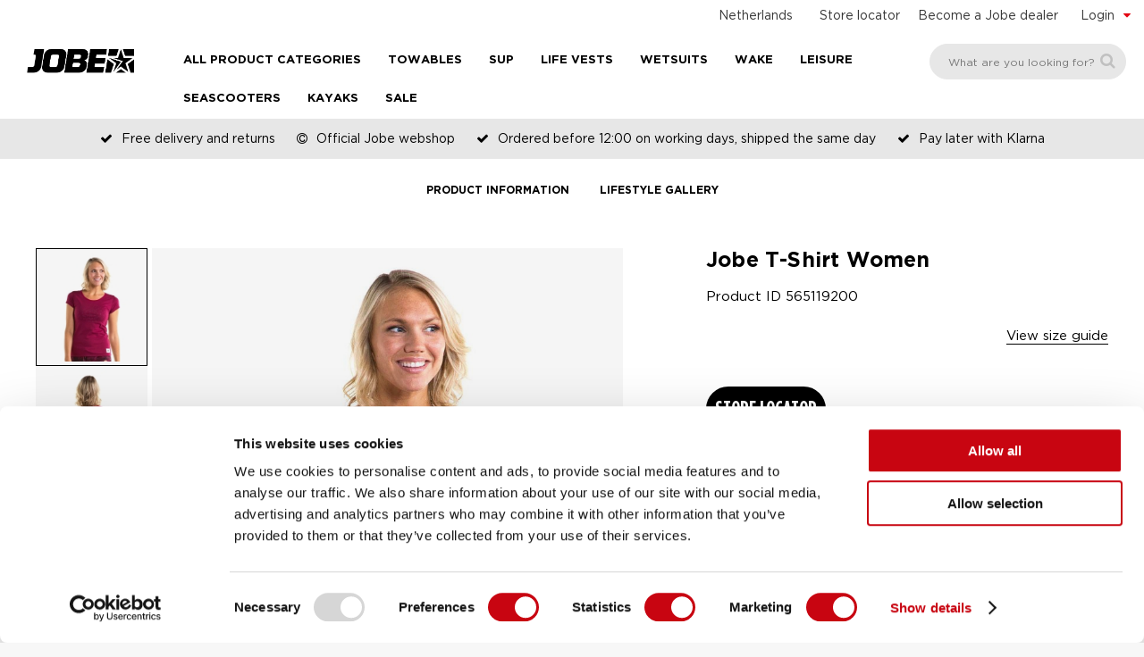

--- FILE ---
content_type: text/html; charset=windows-1252
request_url: https://www.jobesports.com/en/jobe-t-shirt-women-565119200/
body_size: 18525
content:
<!doctype html>
<html lang="en" xmlns:og="http://ogp.me/ns#">
<head>
	<meta charset="windows-1252" />
	<title>Jobe T-Shirt Women - Jobesports.com </title>
		<meta property="og:image" content="https://www.jobesports.com/images/meta-image.jpg" />
        <meta property="og:image:width" content="800" />
    <meta property="og:image:height" content="400" />
    		<meta property="og:url" content="https://www.jobesports.com/en/jobe-t-shirt-women-565119200/" />
	<meta property="og:title" content="Jobe T-Shirt Women - Jobesports.com " />
	<meta property="og:description" content="Jobe T-Shirt Women - Jobe Casual clothing - Out of stock" />
	<meta property="og:site_name" content="Jobe Sports International" />
	<meta property="og:type" content="website" />
    <meta property="og:locale" content="en" />
    	<meta http-equiv="content-language" content="en" />
	<meta name="language" content="en" />
	<meta name="description" content="Jobe T-Shirt Women - Jobe Casual clothing - Out of stock" />
	<meta name="revisit-after" content="3 days" />
	<meta name="robots" content="nofollow,noindex" />
	<meta name="author" content="Jobe Sports International" />
	<meta name="HandheldFriendly" content="true" />
	<meta name="MobileOptimized" content="480" />
	<meta name="viewport" content="width=device-width, initial-scale=1.0, maximum-scale=2.0" />
	<!--
			===========================================
			Online Identity & Solutions BV
			www.onlineidentity.nl
			===========================================
	-->
	<link rel="icon" type="image/png" href="/images/favicon.png" />
	<!--[if IE]><link rel="shortcut icon" href="/images/favicon.ico"/><![endif]-->
		<link rel="alternate" hreflang="x-default" href="https://www.jobesports.com/en/jobe-t-shirt-women-565119200/" />
	<link rel="alternate" hreflang="en" href="https://www.jobesports.com/en/jobe-t-shirt-women-565119200/">
<link rel="alternate" hreflang="nl" href="https://www.jobesports.com/nl/jobe-t-shirt-dames-565119200/">
<link rel="alternate" hreflang="de" href="https://www.jobesports.com/de/jobe-t-shirt-damen-565119200/">
<link rel="alternate" hreflang="fr" href="https://www.jobesports.com/fr/jobe-t-shirt-femmes-565119200/">
<link rel="alternate" hreflang="es" href="https://www.jobesports.com/es/jobe-t-shirt-mujer-565119200/">
<link rel="alternate" hreflang="sv" href="https://www.jobesports.com/se/jobe-t-shirt-dam-565119200/">
<link rel="alternate" hreflang="it" href="https://www.jobesports.com/it/jobe-t-shirt-women-565119200/">
<link rel="alternate" hreflang="en-gb" href="https://www.jobesports.com/uk/jobe-t-shirt-women-565119200/">
<link rel="alternate" hreflang="da" href="https://www.jobesports.com/dk/jobe-t-shirt-damer-565119200/">
<link rel="alternate" hreflang="en-au" href="https://www.jobesports.com/au/">
<link rel="alternate" hreflang="en-nz" href="https://www.jobesports.com/nz/">
	<link rel="stylesheet" type="text/css" href="/include/css/plugins.css?v=4" />
	<link rel="stylesheet" type="text/css" href="/include/css/stylesheet.css?v=18" />
	<link rel="stylesheet" type="text/css" href="/include/css/responsive.css?v=18" />
		<script src="/include/js/jquery.plugins.v6.js" data-cookieconsent="ignore"></script>
    <script src="/include/js/swiper-bundle.min.js" data-cookieconsent="ignore"></script>
	<script src="/include/js/functions.js?v=3" data-cookieconsent="ignore"></script>
	    	<script> (function(){function t(t,e,r){if("cookie"===t){var n=document.cookie.split(";");for(var o=0;o<n.length;o++){var i=n[o].split("=");if(i[0].trim()===e)return i[1]}}else if("localStorage"===t)return localStorage.getItem(e);else if("jsVariable"===t)return window[e];else console.warn("invalid uid source",t)}function e(e,r,n){var o=document.createElement("script");o.async=!0,o.src=r,e.insertBefore(o,n)}function r(r,n,o,i,a){var c,s=!1;try{var u=navigator.userAgent,f=/Version\/([0-9\._]+)(.*Mobile)?.*Safari.*/.exec(u);f&&parseFloat(f[1])>=16.4&&(c=t(o,i,""),s=!0)}catch(t){console.error(t)}var l=window[a]=window[a]||[];l.push({"gtm.start":(new Date).getTime(),event:"gtm.js"});var g=r+"/script.js?id="+n+(s?"&enableCK=true":"")+(c?"&mcookie="+encodeURIComponent(c):""),d=document.getElementsByTagName("script")[0];e(d.parentNode,g,d)}r('https://tagging.jobesports.com',"GTM-NK86F97","cookie","_taggingmk","dataLayer")})(); </script>
	
	</head>
<body class="">
<noscript><iframe src="https://tagging.jobesports.com/ns.html?id=GTM-NK86F97" height="0" width="0" style="display:none;visibility:hidden"></iframe></noscript>
<script defer src="https://tagging.jobesports.com/adex.js"></script>
<script defer src="https://tagging.jobesports.com/settings.js"></script>
<div id="fb-root"></div>
<input type="hidden" id="sessie_id" value="4u0638l2bkr4gakmcta9sib963" />
<input type="hidden" id="geklikt" value="0" />
<input type="hidden" id="taal" value="EN" />
<input type="hidden" id="shopping_cart_url" value="/en/shopping-cart/" />
<!--HEADER-->
<div class="header">
    		<div class="col-12 topBar">
                        						<div class="accountMenuCol">
				<div class="accountName"><span class="hide-mobile">Login</span><span class="show-mobile"><span class="ti-user centerMobile"></span><span class="labelMobileMenu accountLabel">Login</span></span> <i class="fa fa-caret-down pl10 floatRight redcolor"></i></div>
				<div class="accountMenu">
					<ul class="col-12">
						<li><a href="/en/personal/">Login</a></li>
						<li><a href="/en/personal/register/">Create account</a></li>
						<li><a href="/en/personal/forgot-password/">Forgot password</a></li>
					</ul>
				</div>
			</div>
						<div class="searchIcon small-show">
				<i class="ti-search centerMobile"></i>
				<span class="labelMobileMenu searchLabel">Search</span>
			</div>
            <div class="dealerLink small-hide">
                <a href="/en/become-a-jobe-dealer/">Become a Jobe dealer</a>
            </div>
            <div class="storeFinder small-hide">
                <a href="/en/store-locator/" class="storeFinderLink">Store locator</a>
            </div>
            <div class="languageCol small-hide">
				<div class="currentLanguage">
					<a href="#langselect" class="fancybox noDeco">
						<span class="hide-mobile">Netherlands</span>
						<span class="show-mobile"><img src="/images/flags/flag_EN.png" alt="English - US"/></span>
					</a>
				</div>
			</div>
                        <div vocab="https://schema.org/" typeof="Organization">
                <span property="name" content="Jobesports.com"></span>
                <div property="aggregateRating" typeof="AggregateRating">
                    <div>
                        <span property="ratingValue" content="4.3"></span>
                        <span property="bestRating" content="5"></span>
                        <span property="ratingCount" content="49"></span>
                    </div>
                </div>
            </div>
		</div>
		<a href="/en/" class="logo small-hide"><img src="/images/logo.png" alt="Jobe Official Website" /></a>
		<div itemscope itemtype="https://schema.org/WebSite">
  		<span itemprop="url" content="https://www.jobesports.com/en/"></span>
		<div class="searchBox" itemprop="potentialAction" itemscope itemtype="http://schema.org/SearchAction">
			<input itemprop="query-input" type="text" id="search_textbox" name="search_textbox" class="searchBoxinput" placeholder="What are you looking for?" title="What are you looking for?" onkeydown="isFormSubmit(event)" required="required" />
			<span itemprop="target" content="https://www.jobesports.com/en/search-results/&search={search_textbox}"></span>
			<button type="button" class="searchBoxbutton" onclick="searchFormSubmit()" onkeypress="searchFormSubmit()" title="Search"><i class="fa fa-search"></i></button>
		</div>
	</div>
	
  <a href="/en/" class="logo small-show mobileLogo">
    <img src="/images/logo.png" alt="Jobe Official Website">
</a>
<span class="labelMobileMenu menuLabel">Menu</span>
<span id="toggle" class=""><span></span></span>
<ul class="megaMenuOuter">
            <li class="menuItem s-hide">
            <span>All product categories</span>
            <i class="iconArrow fa fa-angle-down s-showI"></i>
            <ul class="megaMenu">
                <li class="leftMegaMenu">
                    <ul class="leftMegaMenuSub">
                                                    <li>
                                <a href="/en/2026-collection/" class="categorieItem">2026 Collection</a>
                                <ul class="rightMegaMenu">
                                                                            <li class="fiveColumnMenu">
                                            <ul class="categorieMenu">
                                                <li class="categorieMain"><a href="/en/2026-collection/" aria-label="2026 Collection - 2026 Collection">2026 Collection</a></li>
                                                                                            </ul>
                                        </li>
                                                                        </ul>
                            </li>
                                                        <li>
                                <a href="/en/towable/" class="categorieItem">Towables</a>
                                <ul class="rightMegaMenu">
                                                                            <li class="fiveColumnMenu">
                                            <ul class="categorieMenu">
                                                <li class="categorieMain"><a href="/en/towables/" aria-label="Towables - All Towables">All Towables</a></li>
                                                                                                        <li><a href="/en/towables/bestsellers/" aria-label="Towables - All Towables - Bestsellers">Bestsellers</a></li>
                                                                                                                <li><a href="/en/towables/1-person-towables/" aria-label="Towables - All Towables - 1 person towables">1 person towables</a></li>
                                                                                                                <li><a href="/en/towables/2-person-towables/" aria-label="Towables - All Towables - 2 person towables">2 person towables</a></li>
                                                                                                                <li><a href="/en/towables/3-person-towables/" aria-label="Towables - All Towables - 3 person towables">3 person towables</a></li>
                                                                                                                <li><a href="/en/towables/4-person-towables/" aria-label="Towables - All Towables - 4 person towables">4 person towables</a></li>
                                                                                                                <li><a href="/en/towables/5-person-towables/" aria-label="Towables - All Towables - 5+ person towables">5+ person towables</a></li>
                                                                                                    </ul>
                                        </li>
                                                                                <li class="fiveColumnMenu">
                                            <ul class="categorieMenu">
                                                <li class="categorieMain"><a href="/en/towables/" aria-label="Towables - Towable types">Towable types</a></li>
                                                                                                        <li><a href="/en/towable-types/sofas/" aria-label="Towables - Towable types - Sofas">Sofas</a></li>
                                                                                                                <li><a href="/en/towable-types/donuts/" aria-label="Towables - Towable types - Donuts">Donuts</a></li>
                                                                                                                <li><a href="/en/towable-types/decks/" aria-label="Towables - Towable types - Decks">Decks</a></li>
                                                                                                                <li><a href="/en/towable-types/banana-boat-tubes/" aria-label="Towables - Towable types - Bananas">Bananas</a></li>
                                                                                                                <li><a href="/en/towable-types/special-shapes/" aria-label="Towables - Towable types - Special shapes">Special shapes</a></li>
                                                                                                                <li><a href="/en/towable-types/trainer-for-kids/" aria-label="Towables - Towable types - Trainer for kids">Trainer for kids</a></li>
                                                                                                    </ul>
                                        </li>
                                                                                <li class="fiveColumnMenu">
                                            <ul class="categorieMenu">
                                                <li class="categorieMain"><a href="/en/towable-packages-deals/" aria-label="Towables - Package deals">Package deals</a></li>
                                                                                                        <li><a href="/en/towable-packages-deals/1-person-towables/" aria-label="Towables - Package deals - 1 person towables">1 person towables</a></li>
                                                                                                                <li><a href="/en/towable-packages-deals/2-person-towables/" aria-label="Towables - Package deals - 2 person towables">2 person towables</a></li>
                                                                                                    </ul>
                                        </li>
                                                                                <li class="fiveColumnMenu">
                                            <ul class="categorieMenu">
                                                <li class="categorieMain"><a href="/en/towable-accessories/" aria-label="Towables - Accessories">Accessories</a></li>
                                                                                                        <li><a href="/en/towable-accessories/ropes/" aria-label="Towables - Accessories - Ropes">Ropes</a></li>
                                                                                                                <li><a href="/en/towable-accessories/air-pumps/" aria-label="Towables - Accessories - Air pumps">Air pumps</a></li>
                                                                                                                <li><a href="/en/towable-accessories/" aria-label="Towables - Accessories - All accessories">All accessories</a></li>
                                                                                                    </ul>
                                        </li>
                                                                        </ul>
                            </li>
                                                        <li>
                                <a href="/en/foils/" class="categorieItem">Foil</a>
                                <ul class="rightMegaMenu">
                                                                            <li class="fiveColumnMenu">
                                            <ul class="categorieMenu">
                                                <li class="categorieMain"><a href="/en/foils/" aria-label="Foil - All Foils - New">All Foils - <span class='redcolor'>New</span></a></li>
                                                                                            </ul>
                                        </li>
                                                                        </ul>
                            </li>
                                                        <li>
                                <a href="/en/life-vest/" class="categorieItem">Life Vests</a>
                                <ul class="rightMegaMenu">
                                                                            <li class="fiveColumnMenu">
                                            <ul class="categorieMenu">
                                                <li class="categorieMain"><a href="/en/life-vests/" aria-label="Life Vests - All life vests">All life vests</a></li>
                                                                                                        <li><a href="/en/life-vests/neoprene-life-vests/" aria-label="Life Vests - All life vests - Neoprene life vests">Neoprene life vests</a></li>
                                                                                                                <li><a href="/en/life-vests/nylon-life-vests/" aria-label="Life Vests - All life vests - Nylon life vests">Nylon life vests</a></li>
                                                                                                                <li><a href="/en/life-vests/unisex-life-vests/" aria-label="Life Vests - All life vests - Unisex life vests">Unisex life vests</a></li>
                                                                                                                <li><a href="/en/life-vests/newton-bodywarmers/" aria-label="Life Vests - All life vests - Newton Bodywarmers">Newton Bodywarmers</a></li>
                                                                                                                <li><a href="/en/life-vests/basic-comfort/" aria-label="Life Vests - All life vests - Basic Comfort">Basic Comfort</a></li>
                                                                                                                <li><a href="/en/life-vests/regular-comfort/" aria-label="Life Vests - All life vests - Regular comfort">Regular comfort</a></li>
                                                                                                                <li><a href="/en/life-vests/full-comfort/" aria-label="Life Vests - All life vests - Full comfort">Full comfort</a></li>
                                                                                                                <li><a href="/en/life-vests/supreme-comfort/" aria-label="Life Vests - All life vests - Supreme comfort">Supreme comfort</a></li>
                                                                                                    </ul>
                                        </li>
                                                                                <li class="fiveColumnMenu">
                                            <ul class="categorieMenu">
                                                <li class="categorieMain"><a href="/en/mens-life-vests/" aria-label="Life Vests - Men's life vests">Men's life vests</a></li>
                                                                                                        <li><a href="/en/mens-life-vests/neoprene-life-vests/" aria-label="Life Vests - Men's life vests - Neoprene life vests">Neoprene life vests</a></li>
                                                                                                                <li><a href="/en/mens-life-vests/nylon-life-vests/" aria-label="Life Vests - Men's life vests - Nylon life vests">Nylon life vests</a></li>
                                                                                                                <li><a href="/en/mens-life-vests/newton-bodywarmers/" aria-label="Life Vests - Men's life vests - Newton Bodywarmers">Newton Bodywarmers</a></li>
                                                                                                                <li><a href="/en/mens-life-vests/basic-comfort/" aria-label="Life Vests - Men's life vests - Basic comfort">Basic comfort</a></li>
                                                                                                                <li><a href="/en/mens-life-vests/regular-comfort/" aria-label="Life Vests - Men's life vests - Regular comfort">Regular comfort</a></li>
                                                                                                                <li><a href="/en/mens-life-vests/full-comfort/" aria-label="Life Vests - Men's life vests - Full comfort">Full comfort</a></li>
                                                                                                                <li><a href="/en/mens-life-vests/supreme-comfort/" aria-label="Life Vests - Men's life vests - Supreme comfort">Supreme comfort</a></li>
                                                                                                    </ul>
                                        </li>
                                                                                <li class="fiveColumnMenu">
                                            <ul class="categorieMenu">
                                                <li class="categorieMain"><a href="/en/womens-life-vests/" aria-label="Life Vests - Women's life vests">Women's life vests</a></li>
                                                                                                        <li><a href="/en/womens-life-vests/neoprene-life-vests/" aria-label="Life Vests - Women's life vests - Neoprene life vests">Neoprene life vests</a></li>
                                                                                                                <li><a href="/en/womens-life-vests/nylon-life-vests/" aria-label="Life Vests - Women's life vests - Nylon life vests">Nylon life vests</a></li>
                                                                                                                <li><a href="/en/womens-life-vests/newton-bodywarmers/" aria-label="Life Vests - Women's life vests - Newton Bodywarmers">Newton Bodywarmers</a></li>
                                                                                                                <li><a href="/en/womens-life-vests/basic-comfort/" aria-label="Life Vests - Women's life vests - Basic comfort">Basic comfort</a></li>
                                                                                                                <li><a href="/en/womens-life-vests/regular-comfort/" aria-label="Life Vests - Women's life vests - Regular comfort">Regular comfort</a></li>
                                                                                                                <li><a href="/en/womens-life-vests/full-comfort/" aria-label="Life Vests - Women's life vests - Full comfort">Full comfort</a></li>
                                                                                                                <li><a href="/en/womens-life-vests/supreme-comfort/" aria-label="Life Vests - Women's life vests - Supreme comfort">Supreme comfort</a></li>
                                                                                                    </ul>
                                        </li>
                                                                                <li class="fiveColumnMenu">
                                            <ul class="categorieMenu">
                                                <li class="categorieMain"><a href="/en/kids-life-vests/" aria-label="Life Vests - Kid's life vests">Kid's life vests</a></li>
                                                                                                        <li><a href="/en/kids-life-vests/neoprene-life-vests/" aria-label="Life Vests - Kid's life vests - Neoprene life vests">Neoprene life vests</a></li>
                                                                                                                <li><a href="/en/kids-life-vests/nylon-life-vests/" aria-label="Life Vests - Kid's life vests - Nylon life vests">Nylon life vests</a></li>
                                                                                                                <li><a href="/en/kids-life-vests/newton-bodywarmers/" aria-label="Life Vests - Kid's life vests - Newton Bodywarmers">Newton Bodywarmers</a></li>
                                                                                                                <li><a href="/en/kids-life-vests/regular-comfort/" aria-label="Life Vests - Kid's life vests - Regular comfort">Regular comfort</a></li>
                                                                                                                <li><a href="/en/kids-life-vests/full-comfort/" aria-label="Life Vests - Kid's life vests - Full comfort">Full comfort</a></li>
                                                                                                    </ul>
                                        </li>
                                                                        </ul>
                            </li>
                                                        <li>
                                <a href="/en/sup-boards/" class="categorieItem">SUP</a>
                                <ul class="rightMegaMenu">
                                                                            <li class="fiveColumnMenu">
                                            <ul class="categorieMenu">
                                                                                            </ul>
                                        </li>
                                                                                <li class="fiveColumnMenu">
                                            <ul class="categorieMenu">
                                                <li class="categorieMain"><a href="/en/inflatable-paddle-boards/" aria-label="SUP - Inflatable paddle boards">Inflatable paddle boards</a></li>
                                                                                                        <li><a href="/en/inflatable-paddle-boards/lite-series/" aria-label="SUP - Inflatable paddle boards - Lite Series">Lite Series</a></li>
                                                                                                                <li><a href="/en/inflatable-paddle-boards/premium-series/" aria-label="SUP - Inflatable paddle boards - Premium Series">Premium Series</a></li>
                                                                                                                <li><a href="/en/sup-elite-series" aria-label="SUP - Inflatable paddle boards - Elite Series">Elite Series</a></li>
                                                                                                                <li><a href="/en/inflatable-paddle-boards/concept-series/" aria-label="SUP - Inflatable paddle boards - Concept Series - New">Concept Series - <span class='redcolor'>New</span></a></li>
                                                                                                    </ul>
                                        </li>
                                                                                <li class="fiveColumnMenu">
                                            <ul class="categorieMenu">
                                                <li class="categorieMain"><a href="/en/sup-accessories/" aria-label="SUP - SUP accessories">SUP accessories</a></li>
                                                                                                        <li><a href="/en/sup-accessories/paddles/" aria-label="SUP - SUP accessories - Paddles">Paddles</a></li>
                                                                                                                <li><a href="/en/sup-accessories/pumps/" aria-label="SUP - SUP accessories - Pumps">Pumps</a></li>
                                                                                                                <li><a href="/en/sup-accessories/" aria-label="SUP - SUP accessories - All accessories">All accessories</a></li>
                                                                                                    </ul>
                                        </li>
                                                                                <li class="fiveColumnMenu">
                                            <ul class="categorieMenu">
                                                <li class="categorieMain"><a href="/en/sup-wear/" aria-label="SUP - SUP wear">SUP wear</a></li>
                                                                                                        <li><a href="/en/sup-wear/wetsuits-stand-up-paddling/" aria-label="SUP - SUP wear - Wetsuits">Wetsuits</a></li>
                                                                                                                <li><a href="/en/sup-wear/shoes/" aria-label="SUP - SUP wear - Shoes">Shoes</a></li>
                                                                                                    </ul>
                                        </li>
                                                                        </ul>
                            </li>
                                                        <li>
                                <a href="/en/wetsuit/" class="categorieItem">Wetsuits</a>
                                <ul class="rightMegaMenu">
                                                                            <li class="fiveColumnMenu">
                                            <ul class="categorieMenu">
                                                <li class="categorieMain"><a href="/en/wetsuits/" aria-label="Wetsuits - All wetsuits">All wetsuits</a></li>
                                                                                                        <li><a href="/en/wetsuits/shorty/" aria-label="Wetsuits - All wetsuits - Shorty">Shorty</a></li>
                                                                                                                <li><a href="/en/wetsuits/fullsuit/" aria-label="Wetsuits - All wetsuits - Fullsuit">Fullsuit</a></li>
                                                                                                                <li><a href="/en/wetsuits/2-piece-wetsuits/" aria-label="Wetsuits - All wetsuits - 2 piece wetsuits">2 piece wetsuits</a></li>
                                                                                                                <li><a href="/en/wetsuits/accessories/" aria-label="Wetsuits - All wetsuits - Accessories">Accessories</a></li>
                                                                                                    </ul>
                                        </li>
                                                                                <li class="fiveColumnMenu">
                                            <ul class="categorieMenu">
                                                <li class="categorieMain"><a href="/en/mens-wetsuits/" aria-label="Wetsuits - Men's wetsuits">Men's wetsuits</a></li>
                                                                                                        <li><a href="/en/mens-wetsuits/shorty/" aria-label="Wetsuits - Men's wetsuits - Shorty">Shorty</a></li>
                                                                                                                <li><a href="/en/mens-wetsuits/fullsuit/" aria-label="Wetsuits - Men's wetsuits - Fullsuit">Fullsuit</a></li>
                                                                                                                <li><a href="/en/mens-wetsuits/2-piece-wetsuits/" aria-label="Wetsuits - Men's wetsuits - 2 piece wetsuits">2 piece wetsuits</a></li>
                                                                                                                <li><a href="/en/mens-wetsuits/accessories/" aria-label="Wetsuits - Men's wetsuits - Accessories">Accessories</a></li>
                                                                                                    </ul>
                                        </li>
                                                                                <li class="fiveColumnMenu">
                                            <ul class="categorieMenu">
                                                <li class="categorieMain"><a href="/en/womens-wetsuits/" aria-label="Wetsuits - Women's wetsuits">Women's wetsuits</a></li>
                                                                                                        <li><a href="/en/womens-wetsuits/shorty/" aria-label="Wetsuits - Women's wetsuits - Shorty">Shorty</a></li>
                                                                                                                <li><a href="/en/womens-wetsuits/fullsuit/" aria-label="Wetsuits - Women's wetsuits - Fullsuit">Fullsuit</a></li>
                                                                                                                <li><a href="/en/womens-wetsuits/2-piece-wetsuits/" aria-label="Wetsuits - Women's wetsuits - 2 piece wetsuits">2 piece wetsuits</a></li>
                                                                                                                <li><a href="/en/womens-wetsuits/accessories/" aria-label="Wetsuits - Women's wetsuits - Accessories">Accessories</a></li>
                                                                                                    </ul>
                                        </li>
                                                                                <li class="fiveColumnMenu">
                                            <ul class="categorieMenu">
                                                <li class="categorieMain"><a href="/en/kids-wetsuits/" aria-label="Wetsuits - Kid's wetsuits">Kid's wetsuits</a></li>
                                                                                                        <li><a href="/en/kids-wetsuits/shorty/" aria-label="Wetsuits - Kid's wetsuits - Shorty">Shorty</a></li>
                                                                                                                <li><a href="/en/kids-wetsuits/fullsuit/" aria-label="Wetsuits - Kid's wetsuits - Fullsuit">Fullsuit</a></li>
                                                                                                                <li><a href="/en/kids-wetsuits/accessories/" aria-label="Wetsuits - Kid's wetsuits - Accessories">Accessories</a></li>
                                                                                                    </ul>
                                        </li>
                                                                                <li class="fiveColumnMenu">
                                            <ul class="categorieMenu">
                                                <li class="categorieMain">
                                                    <span class="whatsnew">What&#039;s new</span>
                                                </li>
                                                                                                    <li>
                                                        <a href="/en/jobe-collabs/">Collaborations</a>
                                                    </li>
                                                                                                </ul>
                                        </li>
                                                                        </ul>
                            </li>
                                                        <li>
                                <a href="/en/kayak-experience/" class="categorieItem">Kayaks</a>
                                <ul class="rightMegaMenu">
                                                                            <li class="fiveColumnMenu">
                                            <ul class="categorieMenu">
                                                <li class="categorieMain"><a href="/en/kayaks/" aria-label="Kayaks - Kayaks">Kayaks</a></li>
                                                                                                        <li><a href="/en/kayaks/leisure-kayaks/" aria-label="Kayaks - Kayaks - Leisure kayaks">Leisure kayaks</a></li>
                                                                                                                <li><a href="/en/kayaks/allround-kayaks/" aria-label="Kayaks - Kayaks - Allround kayaks">Allround kayaks</a></li>
                                                                                                                <li><a href="/en/kayaks/touring-kayaks/" aria-label="Kayaks - Kayaks - Touring kayaks">Touring kayaks</a></li>
                                                                                                    </ul>
                                        </li>
                                                                                <li class="fiveColumnMenu">
                                            <ul class="categorieMenu">
                                                <li class="categorieMain"><a href="/en/accesoires/" aria-label="Kayaks - Kayak Accesoires">Kayak Accesoires</a></li>
                                                                                            </ul>
                                        </li>
                                                                        </ul>
                            </li>
                                                        <li>
                                <a href="/en/wakeboard-wakesurf/" class="categorieItem">Wake</a>
                                <ul class="rightMegaMenu">
                                                                            <li class="fiveColumnMenu">
                                            <ul class="categorieMenu">
                                                <li class="categorieMain"><a href="/en/wakeboards/" aria-label="Wake - All wakeboards">All wakeboards</a></li>
                                                                                                        <li><a href="/en/wakeboards/boat-wakeboards/" aria-label="Wake - All wakeboards - Boat wakeboards - New">Boat wakeboards - <span class='redcolor'>New</span></a></li>
                                                                                                                <li><a href="/en/wakeboards/cable-wakeboards/" aria-label="Wake - All wakeboards - Cable wakeboards">Cable wakeboards</a></li>
                                                                                                                <li><a href="/en/wakeboards/hybrid-wakeboards/" aria-label="Wake - All wakeboards - Hybrid wakeboards">Hybrid wakeboards</a></li>
                                                                                                    </ul>
                                        </li>
                                                                                <li class="fiveColumnMenu">
                                            <ul class="categorieMenu">
                                                <li class="categorieMain"><a href="/en/wakeboard-package-deals/" aria-label="Wake - Package deals">Package deals</a></li>
                                                                                                        <li><a href="/en/wakeboard-package-deals/ready-to-go-package/" aria-label="Wake - Package deals - Ready to go package">Ready to go package</a></li>
                                                                                                    </ul>
                                        </li>
                                                                                <li class="fiveColumnMenu">
                                            <ul class="categorieMenu">
                                                <li class="categorieMain"><a href="/en/wakeboard-bindings/" aria-label="Wake - Wakeboard bindings">Wakeboard bindings</a></li>
                                                                                                        <li><a href="/en/wakeboard-bindings/open-toe-bindings/" aria-label="Wake - Wakeboard bindings - Open toe bindings">Open toe bindings</a></li>
                                                                                                                <li><a href="/en/wakeboard-bindings/closed-toe-bindings/" aria-label="Wake - Wakeboard bindings - Closed toe bindings">Closed toe bindings</a></li>
                                                                                                                <li><a href="/en/wakeboard-bindings/modular-binding/" aria-label="Wake - Wakeboard bindings - Modular binding">Modular binding</a></li>
                                                                                                    </ul>
                                        </li>
                                                                                <li class="fiveColumnMenu">
                                            <ul class="categorieMenu">
                                                <li class="categorieMain"><a href="/en/wakesurfers/" aria-label="Wake - Wakesurfers">Wakesurfers</a></li>
                                                                                                        <li><a href="/en/wakesurfers/skim-style/" aria-label="Wake - Wakesurfers - Skim style">Skim style</a></li>
                                                                                                                <li><a href="/en/wakesurfers/surf-style/" aria-label="Wake - Wakesurfers - Surf style">Surf style</a></li>
                                                                                                                <li><a href="/en/wakesurfers/hybrid/" aria-label="Wake - Wakesurfers - Hybrid">Hybrid</a></li>
                                                                                                    </ul>
                                        </li>
                                                                                <li class="fiveColumnMenu">
                                            <ul class="categorieMenu">
                                                <li class="categorieMain"><a href="/en/wake-accessories/" aria-label="Wake - Accessories">Accessories</a></li>
                                                                                                        <li><a href="/en/wake-accessories/ropes-handles/" aria-label="Wake - Accessories - Ropes & handles">Ropes & handles</a></li>
                                                                                                                <li><a href="/en/wake-accessories/helmets/" aria-label="Wake - Accessories - Helmets">Helmets</a></li>
                                                                                                                <li><a href="/en/wake-accessories/wakeboard-bags/" aria-label="Wake - Accessories - Bags">Bags</a></li>
                                                                                                    </ul>
                                        </li>
                                                                                <li class="fiveColumnMenu">
                                            <ul class="categorieMenu">
                                                <li class="categorieMain"><a href="/en/wakeskates/" aria-label="Wake - Wakeskates">Wakeskates</a></li>
                                                                                            </ul>
                                        </li>
                                                                        </ul>
                            </li>
                                                        <li>
                                <a href="/en/waterskiing/" class="categorieItem">Waterskiing</a>
                                <ul class="rightMegaMenu">
                                                                            <li class="fiveColumnMenu">
                                            <ul class="categorieMenu">
                                                <li class="categorieMain"><a href="/en/waterskis/" aria-label="Waterskiing - Waterskis">Waterskis</a></li>
                                                                                                        <li><a href="/en/waterskis/combo-waterskis/" aria-label="Waterskiing - Waterskis - Combo waterskis">Combo waterskis</a></li>
                                                                                                                <li><a href="/en/waterskis/slalom-skis/" aria-label="Waterskiing - Waterskis - Slalom skis">Slalom skis</a></li>
                                                                                                                <li><a href="/en/waterskis/trainers/" aria-label="Waterskiing - Waterskis - Trainers">Trainers</a></li>
                                                                                                    </ul>
                                        </li>
                                                                                <li class="fiveColumnMenu">
                                            <ul class="categorieMenu">
                                                <li class="categorieMain"><a href="/en/waterski-package-deals/" aria-label="Waterskiing - Package deals">Package deals</a></li>
                                                                                                        <li><a href="/en/waterski-package-deals/combo-ski-packages/" aria-label="Waterskiing - Package deals - Combo ski packages">Combo ski packages</a></li>
                                                                                                                <li><a href="/en/waterski-package-deals/slalom-ski-packages/" aria-label="Waterskiing - Package deals - Slalom ski packages">Slalom ski packages</a></li>
                                                                                                    </ul>
                                        </li>
                                                                                <li class="fiveColumnMenu">
                                            <ul class="categorieMenu">
                                                <li class="categorieMain"><a href="/en/waterski-bindings/" aria-label="Waterskiing - Waterski bindings">Waterski bindings</a></li>
                                                                                                        <li><a href="/en/waterski-bindings/combo-ski-bindings/" aria-label="Waterskiing - Waterski bindings - Combo ski bindings">Combo ski bindings</a></li>
                                                                                                                <li><a href="/en/waterski-bindings/slalom-ski-bindings/" aria-label="Waterskiing - Waterski bindings - Slalom ski bindings">Slalom ski bindings</a></li>
                                                                                                    </ul>
                                        </li>
                                                                                <li class="fiveColumnMenu">
                                            <ul class="categorieMenu">
                                                <li class="categorieMain"><a href="/en/waterski-accessories/" aria-label="Waterskiing - Accessories">Accessories</a></li>
                                                                                                        <li><a href="/en/waterski-accessories/ropes-handles/" aria-label="Waterskiing - Accessories - Ropes & handles">Ropes & handles</a></li>
                                                                                                                <li><a href="/en/waterski-accessories/waterski-bags/" aria-label="Waterskiing - Accessories - Bags">Bags</a></li>
                                                                                                                <li><a href="/en/waterski-accessories/" aria-label="Waterskiing - Accessories - All accessories">All accessories</a></li>
                                                                                                    </ul>
                                        </li>
                                                                        </ul>
                            </li>
                                                        <li>
                                <a href="/en/kneeboarding/" class="categorieItem">Kneeboarding</a>
                                <ul class="rightMegaMenu">
                                                                            <li class="fiveColumnMenu">
                                            <ul class="categorieMenu">
                                                <li class="categorieMain"><a href="/en/kneeboards/" aria-label="Kneeboarding - Kneeboards">Kneeboards</a></li>
                                                                                                        <li><a href="/en/kneeboards/" aria-label="Kneeboarding - Kneeboards - All kneeboards">All kneeboards</a></li>
                                                                                                                <li><a href="/en/kneeboards/package-deals/" aria-label="Kneeboarding - Kneeboards - Package deals">Package deals</a></li>
                                                                                                    </ul>
                                        </li>
                                                                                <li class="fiveColumnMenu">
                                            <ul class="categorieMenu">
                                                <li class="categorieMain"><a href="/en/kneeboard-accessories/" aria-label="Kneeboarding - Accessories">Accessories</a></li>
                                                                                                        <li><a href="/en/kneeboard-accessories/ropes-handles/" aria-label="Kneeboarding - Accessories - Ropes & handles">Ropes & handles</a></li>
                                                                                                                <li><a href="/en/kneeboard-accessories/kneeboard-bags/" aria-label="Kneeboarding - Accessories - Bags">Bags</a></li>
                                                                                                                <li><a href="/en/kneeboard-accessories/" aria-label="Kneeboarding - Accessories - All accessories">All accessories</a></li>
                                                                                                    </ul>
                                        </li>
                                                                        </ul>
                            </li>
                                                        <li>
                                <a href="/en/multi-position/" class="categorieItem">Multi position</a>
                                <ul class="rightMegaMenu">
                                                                            <li class="fiveColumnMenu">
                                            <ul class="categorieMenu">
                                                <li class="categorieMain"><a href="/en/multi-position-boards/" aria-label="Multi position - Multi position boards">Multi position boards</a></li>
                                                                                                        <li><a href="/en/jobe-omnia-multi-position-board-252325001/" aria-label="Multi position - Multi position boards - Omnia">Omnia</a></li>
                                                                                                                <li><a href="/en/jobe-stimmel-multi-position-board-252525002/" aria-label="Multi position - Multi position boards - Stimmel">Stimmel</a></li>
                                                                                                                <li><a href="/en/jobe-chipper-multi-position-board-with-handle-252525001/" aria-label="Multi position - Multi position boards - Chipper">Chipper</a></li>
                                                                                                    </ul>
                                        </li>
                                                                                <li class="fiveColumnMenu">
                                            <ul class="categorieMenu">
                                                <li class="categorieMain"><a href="/en/multi-position-board-accessories/" aria-label="Multi position - Accessories">Accessories</a></li>
                                                                                                        <li><a href="/en/multi-position-board-accessories/ropes-handles/" aria-label="Multi position - Accessories - Ropes & handles">Ropes & handles</a></li>
                                                                                                                <li><a href="/en/multi-position-board-accessories/multi-position-board-bags/" aria-label="Multi position - Accessories - Bags">Bags</a></li>
                                                                                                                <li><a href="/en/multi-position-board-accessories/" aria-label="Multi position - Accessories - All accessories">All accessories</a></li>
                                                                                                    </ul>
                                        </li>
                                                                        </ul>
                            </li>
                                                        <li>
                                <a href="/en/apparel-footwear/" class="categorieItem">Apparel & footwear</a>
                                <ul class="rightMegaMenu">
                                                                            <li class="fiveColumnMenu">
                                            <ul class="categorieMenu">
                                                <li class="categorieMain"><a href="/en/mens-apparel/" aria-label="Apparel & footwear - Men's apparel">Men's apparel</a></li>
                                                                                                        <li><a href="/en/mens-apparel/shoes/" aria-label="Apparel & footwear - Men's apparel - Shoes">Shoes</a></li>
                                                                                                                <li><a href="/en/mens-apparel/water-shoes/" aria-label="Apparel & footwear - Men's apparel - Water shoes">Water shoes</a></li>
                                                                                                                <li><a href="/en/mens-apparel/swimshorts/" aria-label="Apparel & footwear - Men's apparel - Swimshorts">Swimshorts</a></li>
                                                                                                                <li><a href="/en/mens-apparel/rash-guards/" aria-label="Apparel & footwear - Men's apparel - Rash guards">Rash guards</a></li>
                                                                                                                <li><a href="/en/mens-apparel/casual-clothing/" aria-label="Apparel & footwear - Men's apparel - Casual clothing">Casual clothing</a></li>
                                                                                                                <li><a href="/en/mens-apparel/jackets/" aria-label="Apparel & footwear - Men's apparel - Jackets">Jackets</a></li>
                                                                                                                <li><a href="/en/mens-apparel/accessories/" aria-label="Apparel & footwear - Men's apparel - Accessories">Accessories</a></li>
                                                                                                    </ul>
                                        </li>
                                                                                <li class="fiveColumnMenu">
                                            <ul class="categorieMenu">
                                                <li class="categorieMain"><a href="/en/womens-apparel/" aria-label="Apparel & footwear - Women's apparel">Women's apparel</a></li>
                                                                                                        <li><a href="/en/womens-apparel/shoes/" aria-label="Apparel & footwear - Women's apparel - Shoes">Shoes</a></li>
                                                                                                                <li><a href="/en/womens-apparel/water-shoes/" aria-label="Apparel & footwear - Women's apparel - Water shoes">Water shoes</a></li>
                                                                                                                <li><a href="/en/womens-apparel/swimshorts/" aria-label="Apparel & footwear - Women's apparel - Swimshorts">Swimshorts</a></li>
                                                                                                                <li><a href="/en/womens-apparel/rash-guards/" aria-label="Apparel & footwear - Women's apparel - Rash guards">Rash guards</a></li>
                                                                                                                <li><a href="/en/womens-apparel/casual-clothing/" aria-label="Apparel & footwear - Women's apparel - Casual clothing">Casual clothing</a></li>
                                                                                                                <li><a href="/en/womens-apparel/jackets/" aria-label="Apparel & footwear - Women's apparel - Jackets">Jackets</a></li>
                                                                                                                <li><a href="/en/womens-apparel/accessories/" aria-label="Apparel & footwear - Women's apparel - Accessories">Accessories</a></li>
                                                                                                    </ul>
                                        </li>
                                                                                <li class="fiveColumnMenu">
                                            <ul class="categorieMenu">
                                                <li class="categorieMain"><a href="/en/kids-apparel/" aria-label="Apparel & footwear - Kid's apparel">Kid's apparel</a></li>
                                                                                                        <li><a href="/en/kids-apparel/water-shoes/" aria-label="Apparel & footwear - Kid's apparel - Water shoes">Water shoes</a></li>
                                                                                                                <li><a href="/en/kids-apparel/swimshorts/" aria-label="Apparel & footwear - Kid's apparel - Swimshorts">Swimshorts</a></li>
                                                                                                                <li><a href="/en/kids-apparel/rash-guards/" aria-label="Apparel & footwear - Kid's apparel - Rash guards">Rash guards</a></li>
                                                                                                                <li><a href="/en/kids-apparel/casual-clothing/" aria-label="Apparel & footwear - Kid's apparel - Casual clothing">Casual clothing</a></li>
                                                                                                    </ul>
                                        </li>
                                                                                <li class="fiveColumnMenu">
                                            <ul class="categorieMenu">
                                                <li class="categorieMain"><a href="/en/apprel-footwear-accessories/" aria-label="Apparel & footwear - Accessories">Accessories</a></li>
                                                                                                        <li><a href="/en/apprel-footwear-accessories/sunglasses/" aria-label="Apparel & footwear - Accessories - Sunglasses">Sunglasses</a></li>
                                                                                                    </ul>
                                        </li>
                                                                        </ul>
                            </li>
                                                        <li>
                                <a href="/en/protective-gear/" class="categorieItem">Protective gear</a>
                                <ul class="rightMegaMenu">
                                                                            <li class="fiveColumnMenu">
                                            <ul class="categorieMenu">
                                                <li class="categorieMain"><a href="/en/protective-gear/" aria-label="Protective gear - All protective gear">All protective gear</a></li>
                                                                                                        <li><a href="/en/all-protective-gear/helmets/" aria-label="Protective gear - All protective gear - Helmets">Helmets</a></li>
                                                                                                                <li><a href="/en/all-protective-gear/gloves/" aria-label="Protective gear - All protective gear - Gloves">Gloves</a></li>
                                                                                                                <li><a href="/en/all-protective-gear/glasses/" aria-label="Protective gear - All protective gear - Glasses">Glasses</a></li>
                                                                                                    </ul>
                                        </li>
                                                                        </ul>
                            </li>
                                                        <li>
                                <a href="/en/boating-accessories/" class="categorieItem">Boating accessories</a>
                                <ul class="rightMegaMenu">
                                                                            <li class="fiveColumnMenu">
                                            <ul class="categorieMenu">
                                                <li class="categorieMain"><a href="/en/boat-accessories/" aria-label="Boating accessories - Boat accessories">Boat accessories</a></li>
                                                                                                        <li><a href="/en/boat-accessories/racks/" aria-label="Boating accessories - Boat accessories - Racks">Racks</a></li>
                                                                                                                <li><a href="/en/boat-accessories/" aria-label="Boating accessories - Boat accessories - All accessories">All accessories</a></li>
                                                                                                    </ul>
                                        </li>
                                                                        </ul>
                            </li>
                                                        <li>
                                <a href="/en/giftcards/" class="categorieItem">Giftcards</a>
                                <ul class="rightMegaMenu">
                                                                            <li class="fiveColumnMenu">
                                            <ul class="categorieMenu">
                                                <li class="categorieMain"><a href="/en//" aria-label="Giftcards - "></a></li>
                                                                                            </ul>
                                        </li>
                                                                        </ul>
                            </li>
                                                        <li>
                                <a href="/en/bags/" class="categorieItem">Bags</a>
                                <ul class="rightMegaMenu">
                                                                            <li class="fiveColumnMenu">
                                            <ul class="categorieMenu">
                                                <li class="categorieMain"><a href="/en/bags/" aria-label="Bags - Bags - New">Bags - <span class='redcolor'>New</span></a></li>
                                                                                                        <li><a href="/en/all-bags/drybags/" aria-label="Bags - Bags - Drybags - New">Drybags - <span class='redcolor'>New</span></a></li>
                                                                                                                <li><a href="/en/all-bags/daypacks/" aria-label="Bags - Bags - Daypacks - New">Daypacks - <span class='redcolor'>New</span></a></li>
                                                                                                                <li><a href="/en/all-bags/coolerbags/" aria-label="Bags - Bags - Coolerbags - New">Coolerbags - <span class='redcolor'>New</span></a></li>
                                                                                                                <li><a href="/en/all-bags/organisers/" aria-label="Bags - Bags - Organisers - New">Organisers - <span class='redcolor'>New</span></a></li>
                                                                                                                <li><a href="/en/all-bags/product-bags/" aria-label="Bags - Bags - Product Bags - New">Product Bags - <span class='redcolor'>New</span></a></li>
                                                                                                    </ul>
                                        </li>
                                                                        </ul>
                            </li>
                                                        <li>
                                <a href="/en/leisure/" class="categorieItem">Leisure</a>
                                <ul class="rightMegaMenu">
                                                                            <li class="fiveColumnMenu">
                                            <ul class="categorieMenu">
                                                <li class="categorieMain"><a href="/en/lounges-and-floats/" aria-label="Leisure - Lounges & floats">Lounges & floats</a></li>
                                                                                                        <li><a href="/en/lounges-and-floats/inflatable-platforms/" aria-label="Leisure - Lounges & floats - Inflatable platforms & Stations">Inflatable platforms & Stations</a></li>
                                                                                                                <li><a href="/en/lounges-and-floats/infinity-series/" aria-label="Leisure - Lounges & floats - Infinity Series: Extend your boat">Infinity Series: Extend your boat</a></li>
                                                                                                    </ul>
                                        </li>
                                                                                <li class="fiveColumnMenu">
                                            <ul class="categorieMenu">
                                                <li class="categorieMain"><a href="/en/leisure-musthaves/" aria-label="Leisure - Leisure musthaves">Leisure musthaves</a></li>
                                                                                                        <li><a href="/en/leisure-musthaves/lounges-floats/" aria-label="Leisure - Leisure musthaves - Lounges & floats">Lounges & floats</a></li>
                                                                                                                <li><a href="/en/leisure-musthaves/accessories/" aria-label="Leisure - Leisure musthaves - Accessories">Accessories</a></li>
                                                                                                    </ul>
                                        </li>
                                                                                <li class="fiveColumnMenu">
                                            <ul class="categorieMenu">
                                                <li class="categorieMain">
                                                    <span class="whatsnew">What&#039;s new</span>
                                                </li>
                                                                                                    <li>
                                                        <a href="/en/jobe-collabs/">Collaborations</a>
                                                    </li>
                                                                                                </ul>
                                        </li>
                                                                        </ul>
                            </li>
                                                        <li>
                                <a href="/en/seascooter/" class="categorieItem">Seascooters</a>
                                <ul class="rightMegaMenu">
                                                                            <li class="fiveColumnMenu">
                                            <ul class="categorieMenu">
                                                <li class="categorieMain"><a href="/en/seascooters/" aria-label="Seascooters - All Seascooters">All Seascooters</a></li>
                                                                                            </ul>
                                        </li>
                                                                        </ul>
                            </li>
                                                        <li>
                                <a href="/en/jobe-collabs/" class="categorieItem">Collaborations</a>
                                <ul class="rightMegaMenu">
                                                                            <li class="fiveColumnMenu">
                                            <ul class="categorieMenu">
                                                <li class="categorieMain"><a href="/en/brabus/" aria-label="Collaborations - BRABUS x Jobe">BRABUS x Jobe</a></li>
                                                                                                        <li><a href="/brabus-x-jobe/" aria-label="Collaborations - BRABUS x Jobe - BRABUS x Jobe">BRABUS x Jobe</a></li>
                                                                                                    </ul>
                                        </li>
                                                                                <li class="fiveColumnMenu">
                                            <ul class="categorieMenu">
                                                <li class="categorieMain"><a href="/en/axopar-jobe/" aria-label="Collaborations - Axopar x Jobe">Axopar x Jobe</a></li>
                                                                                                        <li><a href="/the-adventure-collection/" aria-label="Collaborations - Axopar x Jobe - The Adventure Collection">The Adventure Collection</a></li>
                                                                                                    </ul>
                                        </li>
                                                                        </ul>
                            </li>
                                                        <li>
                                <a href="/en/sale/" class="categorieItem">SALE</a>
                                <ul class="rightMegaMenu">
                                                                            <li class="fiveColumnMenu">
                                            <ul class="categorieMenu">
                                                <li class="categorieMain"><a href="/en/sale-products/" aria-label="SALE - SALE - New">SALE - <span class='redcolor'>New</span></a></li>
                                                                                                        <li><a href="/en/sale-products/towables/" aria-label="SALE - SALE - Towables">Towables</a></li>
                                                                                                                <li><a href="/en/sale-products/life-vests/" aria-label="SALE - SALE - Life vests">Life vests</a></li>
                                                                                                                <li><a href="/en/sale-products/wetsuits/" aria-label="SALE - SALE - Wetsuits">Wetsuits</a></li>
                                                                                                                <li><a href="/en/sale-products/paddle-boards/" aria-label="SALE - SALE - Paddle Sports">Paddle Sports</a></li>
                                                                                                                <li><a href="/en/sale-products/boardsports-ski/" aria-label="SALE - SALE - Boardsports & skis">Boardsports & skis</a></li>
                                                                                                                <li><a href="/en/sale-products/leisure-apparel-footwear/" aria-label="SALE - SALE - Leisure, Apparel & Footwear">Leisure, Apparel & Footwear</a></li>
                                                                                                    </ul>
                                        </li>
                                                                        </ul>
                            </li>
                                                        <li>
                                <a href="/en/mix-match/" class="categorieItem">Mix & Match</a>
                                <ul class="rightMegaMenu">
                                                                            <li class="fiveColumnMenu">
                                            <ul class="categorieMenu">
                                                <li class="categorieMain"><a href="/en/mix-and-match/" aria-label="Mix & Match - Mix & Match">Mix & Match</a></li>
                                                                                                        <li><a href="/en/mix-and-match/sunset-purple/" aria-label="Mix & Match - Mix & Match - Sunset Purple">Sunset Purple</a></li>
                                                                                                                <li><a href="/en/mix-and-match/deep-teal/" aria-label="Mix & Match - Mix & Match - Deep Teal">Deep Teal</a></li>
                                                                                                                <li><a href="/en/mix-and-match/atlantic-green/" aria-label="Mix & Match - Mix & Match - Atlantic Green">Atlantic Green</a></li>
                                                                                                                <li><a href="/en/mix-and-match/steel-blue/" aria-label="Mix & Match - Mix & Match - Steel Blue">Steel Blue</a></li>
                                                                                                    </ul>
                                        </li>
                                                                        </ul>
                            </li>
                                                                            <li><a href="/en/spare-parts/" class="categorieItem">Spare parts</a></li>
                                            </ul>
                </li>
            </ul>
        </li>

                        <li class="menuItem">
                    <a href="/en/towable/" class="noDeco">Towables</a>
                    <i class="iconArrow fa fa-angle-down s-showI"></i>
                    <ul class="underMenu">
                                                        <li class="fiveColumnMenu">
                                    <ul class="categorieMenu">
                                        <li class="categorieMain"><a href="/en/towables/" aria-label="Towables - All Towables">All Towables</a></li>
                                                                                <li><a href="/en/towables/bestsellers/" aria-label="Towables - All Towables - Bestsellers">Bestsellers</a></li>
                                                                                <li><a href="/en/towables/1-person-towables/" aria-label="Towables - All Towables - 1 person towables">1 person towables</a></li>
                                                                                <li><a href="/en/towables/2-person-towables/" aria-label="Towables - All Towables - 2 person towables">2 person towables</a></li>
                                                                                <li><a href="/en/towables/3-person-towables/" aria-label="Towables - All Towables - 3 person towables">3 person towables</a></li>
                                                                                <li><a href="/en/towables/4-person-towables/" aria-label="Towables - All Towables - 4 person towables">4 person towables</a></li>
                                                                                <li><a href="/en/towables/5-person-towables/" aria-label="Towables - All Towables - 5+ person towables">5+ person towables</a></li>
                                                                            </ul>
                                </li>
                                                                <li class="fiveColumnMenu">
                                    <ul class="categorieMenu">
                                        <li class="categorieMain"><a href="/en/towables/" aria-label="Towables - Towable types">Towable types</a></li>
                                                                                <li><a href="/en/towable-types/sofas/" aria-label="Towables - Towable types - Sofas">Sofas</a></li>
                                                                                <li><a href="/en/towable-types/donuts/" aria-label="Towables - Towable types - Donuts">Donuts</a></li>
                                                                                <li><a href="/en/towable-types/decks/" aria-label="Towables - Towable types - Decks">Decks</a></li>
                                                                                <li><a href="/en/towable-types/banana-boat-tubes/" aria-label="Towables - Towable types - Bananas">Bananas</a></li>
                                                                                <li><a href="/en/towable-types/special-shapes/" aria-label="Towables - Towable types - Special shapes">Special shapes</a></li>
                                                                                <li><a href="/en/towable-types/trainer-for-kids/" aria-label="Towables - Towable types - Trainer for kids">Trainer for kids</a></li>
                                                                            </ul>
                                </li>
                                                                <li class="fiveColumnMenu">
                                    <ul class="categorieMenu">
                                        <li class="categorieMain"><a href="/en/towable-packages-deals/" aria-label="Towables - Package deals">Package deals</a></li>
                                                                                <li><a href="/en/towable-packages-deals/1-person-towables/" aria-label="Towables - Package deals - 1 person towables">1 person towables</a></li>
                                                                                <li><a href="/en/towable-packages-deals/2-person-towables/" aria-label="Towables - Package deals - 2 person towables">2 person towables</a></li>
                                                                            </ul>
                                </li>
                                                                <li class="fiveColumnMenu">
                                    <ul class="categorieMenu">
                                        <li class="categorieMain"><a href="/en/towable-accessories/" aria-label="Towables - Accessories">Accessories</a></li>
                                                                                <li><a href="/en/towable-accessories/ropes/" aria-label="Towables - Accessories - Ropes">Ropes</a></li>
                                                                                <li><a href="/en/towable-accessories/air-pumps/" aria-label="Towables - Accessories - Air pumps">Air pumps</a></li>
                                                                                <li><a href="/en/towable-accessories/" aria-label="Towables - Accessories - All accessories">All accessories</a></li>
                                                                            </ul>
                                </li>
                                                    </ul>
                </li>
                                <li class="menuItem">
                    <a href="/en/sup-boards/" class="noDeco">SUP</a>
                    <i class="iconArrow fa fa-angle-down s-showI"></i>
                    <ul class="underMenu">
                                                    <li class="fiveColumnMenu">
                                <ul class="categorieMenu">
                                                                    </ul>
                            </li>
                                                            <li class="fiveColumnMenu">
                                    <ul class="categorieMenu">
                                        <li class="categorieMain"><a href="/en/inflatable-paddle-boards/" aria-label="SUP - Inflatable paddle boards">Inflatable paddle boards</a></li>
                                                                                <li><a href="/en/inflatable-paddle-boards/lite-series/" aria-label="SUP - Inflatable paddle boards - Lite Series">Lite Series</a></li>
                                                                                <li><a href="/en/inflatable-paddle-boards/premium-series/" aria-label="SUP - Inflatable paddle boards - Premium Series">Premium Series</a></li>
                                                                                <li><a href="/en/sup-elite-series" aria-label="SUP - Inflatable paddle boards - Elite Series">Elite Series</a></li>
                                                                                <li><a href="/en/inflatable-paddle-boards/concept-series/" aria-label="SUP - Inflatable paddle boards - Concept Series - New">Concept Series - <span class='redcolor'>New</span></a></li>
                                                                            </ul>
                                </li>
                                                                <li class="fiveColumnMenu">
                                    <ul class="categorieMenu">
                                        <li class="categorieMain"><a href="/en/sup-accessories/" aria-label="SUP - SUP accessories">SUP accessories</a></li>
                                                                                <li><a href="/en/sup-accessories/paddles/" aria-label="SUP - SUP accessories - Paddles">Paddles</a></li>
                                                                                <li><a href="/en/sup-accessories/pumps/" aria-label="SUP - SUP accessories - Pumps">Pumps</a></li>
                                                                                <li><a href="/en/sup-accessories/" aria-label="SUP - SUP accessories - All accessories">All accessories</a></li>
                                                                            </ul>
                                </li>
                                                                <li class="fiveColumnMenu">
                                    <ul class="categorieMenu">
                                        <li class="categorieMain"><a href="/en/sup-wear/" aria-label="SUP - SUP wear">SUP wear</a></li>
                                                                                <li><a href="/en/sup-wear/wetsuits-stand-up-paddling/" aria-label="SUP - SUP wear - Wetsuits">Wetsuits</a></li>
                                                                                <li><a href="/en/sup-wear/shoes/" aria-label="SUP - SUP wear - Shoes">Shoes</a></li>
                                                                            </ul>
                                </li>
                                                    </ul>
                </li>
                                <li class="menuItem">
                    <a href="/en/life-vest/" class="noDeco">Life Vests</a>
                    <i class="iconArrow fa fa-angle-down s-showI"></i>
                    <ul class="underMenu">
                                                        <li class="fiveColumnMenu">
                                    <ul class="categorieMenu">
                                        <li class="categorieMain"><a href="/en/life-vests/" aria-label="Life Vests - All life vests">All life vests</a></li>
                                                                                <li><a href="/en/life-vests/neoprene-life-vests/" aria-label="Life Vests - All life vests - Neoprene life vests">Neoprene life vests</a></li>
                                                                                <li><a href="/en/life-vests/nylon-life-vests/" aria-label="Life Vests - All life vests - Nylon life vests">Nylon life vests</a></li>
                                                                                <li><a href="/en/life-vests/unisex-life-vests/" aria-label="Life Vests - All life vests - Unisex life vests">Unisex life vests</a></li>
                                                                                <li><a href="/en/life-vests/newton-bodywarmers/" aria-label="Life Vests - All life vests - Newton Bodywarmers">Newton Bodywarmers</a></li>
                                                                                <li><a href="/en/life-vests/basic-comfort/" aria-label="Life Vests - All life vests - Basic Comfort">Basic Comfort</a></li>
                                                                                <li><a href="/en/life-vests/regular-comfort/" aria-label="Life Vests - All life vests - Regular comfort">Regular comfort</a></li>
                                                                                <li><a href="/en/life-vests/full-comfort/" aria-label="Life Vests - All life vests - Full comfort">Full comfort</a></li>
                                                                                <li><a href="/en/life-vests/supreme-comfort/" aria-label="Life Vests - All life vests - Supreme comfort">Supreme comfort</a></li>
                                                                            </ul>
                                </li>
                                                                <li class="fiveColumnMenu">
                                    <ul class="categorieMenu">
                                        <li class="categorieMain"><a href="/en/mens-life-vests/" aria-label="Life Vests - Men's life vests">Men's life vests</a></li>
                                                                                <li><a href="/en/mens-life-vests/neoprene-life-vests/" aria-label="Life Vests - Men's life vests - Neoprene life vests">Neoprene life vests</a></li>
                                                                                <li><a href="/en/mens-life-vests/nylon-life-vests/" aria-label="Life Vests - Men's life vests - Nylon life vests">Nylon life vests</a></li>
                                                                                <li><a href="/en/mens-life-vests/newton-bodywarmers/" aria-label="Life Vests - Men's life vests - Newton Bodywarmers">Newton Bodywarmers</a></li>
                                                                                <li><a href="/en/mens-life-vests/basic-comfort/" aria-label="Life Vests - Men's life vests - Basic comfort">Basic comfort</a></li>
                                                                                <li><a href="/en/mens-life-vests/regular-comfort/" aria-label="Life Vests - Men's life vests - Regular comfort">Regular comfort</a></li>
                                                                                <li><a href="/en/mens-life-vests/full-comfort/" aria-label="Life Vests - Men's life vests - Full comfort">Full comfort</a></li>
                                                                                <li><a href="/en/mens-life-vests/supreme-comfort/" aria-label="Life Vests - Men's life vests - Supreme comfort">Supreme comfort</a></li>
                                                                            </ul>
                                </li>
                                                                <li class="fiveColumnMenu">
                                    <ul class="categorieMenu">
                                        <li class="categorieMain"><a href="/en/womens-life-vests/" aria-label="Life Vests - Women's life vests">Women's life vests</a></li>
                                                                                <li><a href="/en/womens-life-vests/neoprene-life-vests/" aria-label="Life Vests - Women's life vests - Neoprene life vests">Neoprene life vests</a></li>
                                                                                <li><a href="/en/womens-life-vests/nylon-life-vests/" aria-label="Life Vests - Women's life vests - Nylon life vests">Nylon life vests</a></li>
                                                                                <li><a href="/en/womens-life-vests/newton-bodywarmers/" aria-label="Life Vests - Women's life vests - Newton Bodywarmers">Newton Bodywarmers</a></li>
                                                                                <li><a href="/en/womens-life-vests/basic-comfort/" aria-label="Life Vests - Women's life vests - Basic comfort">Basic comfort</a></li>
                                                                                <li><a href="/en/womens-life-vests/regular-comfort/" aria-label="Life Vests - Women's life vests - Regular comfort">Regular comfort</a></li>
                                                                                <li><a href="/en/womens-life-vests/full-comfort/" aria-label="Life Vests - Women's life vests - Full comfort">Full comfort</a></li>
                                                                                <li><a href="/en/womens-life-vests/supreme-comfort/" aria-label="Life Vests - Women's life vests - Supreme comfort">Supreme comfort</a></li>
                                                                            </ul>
                                </li>
                                                                <li class="fiveColumnMenu">
                                    <ul class="categorieMenu">
                                        <li class="categorieMain"><a href="/en/kids-life-vests/" aria-label="Life Vests - Kid's life vests">Kid's life vests</a></li>
                                                                                <li><a href="/en/kids-life-vests/neoprene-life-vests/" aria-label="Life Vests - Kid's life vests - Neoprene life vests">Neoprene life vests</a></li>
                                                                                <li><a href="/en/kids-life-vests/nylon-life-vests/" aria-label="Life Vests - Kid's life vests - Nylon life vests">Nylon life vests</a></li>
                                                                                <li><a href="/en/kids-life-vests/newton-bodywarmers/" aria-label="Life Vests - Kid's life vests - Newton Bodywarmers">Newton Bodywarmers</a></li>
                                                                                <li><a href="/en/kids-life-vests/regular-comfort/" aria-label="Life Vests - Kid's life vests - Regular comfort">Regular comfort</a></li>
                                                                                <li><a href="/en/kids-life-vests/full-comfort/" aria-label="Life Vests - Kid's life vests - Full comfort">Full comfort</a></li>
                                                                            </ul>
                                </li>
                                                    </ul>
                </li>
                                <li class="s-showI menuItem">
                    <a href="/en/foils/" class="noDeco">Foil</a>
                    <i class="iconArrow fa fa-angle-down s-showI"></i>
                    <ul class="underMenu">
                                                        <li class="fiveColumnMenu">
                                    <ul class="categorieMenu">
                                        <li class="categorieMain"><a href="/en/foils/" aria-label="Foil - All Foils - New">All Foils - <span class='redcolor'>New</span></a></li>
                                                                            </ul>
                                </li>
                                                    </ul>
                </li>
                                <li class="menuItem">
                    <a href="/en/wetsuit/" class="noDeco">Wetsuits</a>
                    <i class="iconArrow fa fa-angle-down s-showI"></i>
                    <ul class="underMenu">
                                                        <li class="fiveColumnMenu">
                                    <ul class="categorieMenu">
                                        <li class="categorieMain"><a href="/en/wetsuits/" aria-label="Wetsuits - All wetsuits">All wetsuits</a></li>
                                                                                <li><a href="/en/wetsuits/shorty/" aria-label="Wetsuits - All wetsuits - Shorty">Shorty</a></li>
                                                                                <li><a href="/en/wetsuits/fullsuit/" aria-label="Wetsuits - All wetsuits - Fullsuit">Fullsuit</a></li>
                                                                                <li><a href="/en/wetsuits/2-piece-wetsuits/" aria-label="Wetsuits - All wetsuits - 2 piece wetsuits">2 piece wetsuits</a></li>
                                                                                <li><a href="/en/wetsuits/accessories/" aria-label="Wetsuits - All wetsuits - Accessories">Accessories</a></li>
                                                                            </ul>
                                </li>
                                                                <li class="fiveColumnMenu">
                                    <ul class="categorieMenu">
                                        <li class="categorieMain"><a href="/en/mens-wetsuits/" aria-label="Wetsuits - Men's wetsuits">Men's wetsuits</a></li>
                                                                                <li><a href="/en/mens-wetsuits/shorty/" aria-label="Wetsuits - Men's wetsuits - Shorty">Shorty</a></li>
                                                                                <li><a href="/en/mens-wetsuits/fullsuit/" aria-label="Wetsuits - Men's wetsuits - Fullsuit">Fullsuit</a></li>
                                                                                <li><a href="/en/mens-wetsuits/2-piece-wetsuits/" aria-label="Wetsuits - Men's wetsuits - 2 piece wetsuits">2 piece wetsuits</a></li>
                                                                                <li><a href="/en/mens-wetsuits/accessories/" aria-label="Wetsuits - Men's wetsuits - Accessories">Accessories</a></li>
                                                                            </ul>
                                </li>
                                                                <li class="fiveColumnMenu">
                                    <ul class="categorieMenu">
                                        <li class="categorieMain"><a href="/en/womens-wetsuits/" aria-label="Wetsuits - Women's wetsuits">Women's wetsuits</a></li>
                                                                                <li><a href="/en/womens-wetsuits/shorty/" aria-label="Wetsuits - Women's wetsuits - Shorty">Shorty</a></li>
                                                                                <li><a href="/en/womens-wetsuits/fullsuit/" aria-label="Wetsuits - Women's wetsuits - Fullsuit">Fullsuit</a></li>
                                                                                <li><a href="/en/womens-wetsuits/2-piece-wetsuits/" aria-label="Wetsuits - Women's wetsuits - 2 piece wetsuits">2 piece wetsuits</a></li>
                                                                                <li><a href="/en/womens-wetsuits/accessories/" aria-label="Wetsuits - Women's wetsuits - Accessories">Accessories</a></li>
                                                                            </ul>
                                </li>
                                                                <li class="fiveColumnMenu">
                                    <ul class="categorieMenu">
                                        <li class="categorieMain"><a href="/en/kids-wetsuits/" aria-label="Wetsuits - Kid's wetsuits">Kid's wetsuits</a></li>
                                                                                <li><a href="/en/kids-wetsuits/shorty/" aria-label="Wetsuits - Kid's wetsuits - Shorty">Shorty</a></li>
                                                                                <li><a href="/en/kids-wetsuits/fullsuit/" aria-label="Wetsuits - Kid's wetsuits - Fullsuit">Fullsuit</a></li>
                                                                                <li><a href="/en/kids-wetsuits/accessories/" aria-label="Wetsuits - Kid's wetsuits - Accessories">Accessories</a></li>
                                                                            </ul>
                                </li>
                                                            <li class="fiveColumnMenu">
                                <ul class="categorieMenu">
                                    <li class="categorieMain"><span class="whatsnew">What&#039;s new</span></li>
                                                                            <li><a href="/en/jobe-collabs/">Collaborations</a></li>
                                                                        </ul>
                            </li>
                                            </ul>
                </li>
                                <li class="menuItem">
                    <a href="/en/wakeboard-wakesurf/" class="noDeco">Wake</a>
                    <i class="iconArrow fa fa-angle-down s-showI"></i>
                    <ul class="underMenu">
                                                        <li class="fiveColumnMenu">
                                    <ul class="categorieMenu">
                                        <li class="categorieMain"><a href="/en/wakeboards/" aria-label="Wake - All wakeboards">All wakeboards</a></li>
                                                                                <li><a href="/en/wakeboards/boat-wakeboards/" aria-label="Wake - All wakeboards - Boat wakeboards - New">Boat wakeboards - <span class='redcolor'>New</span></a></li>
                                                                                <li><a href="/en/wakeboards/cable-wakeboards/" aria-label="Wake - All wakeboards - Cable wakeboards">Cable wakeboards</a></li>
                                                                                <li><a href="/en/wakeboards/hybrid-wakeboards/" aria-label="Wake - All wakeboards - Hybrid wakeboards">Hybrid wakeboards</a></li>
                                                                            </ul>
                                </li>
                                                                <li class="fiveColumnMenu">
                                    <ul class="categorieMenu">
                                        <li class="categorieMain"><a href="/en/wakeboard-package-deals/" aria-label="Wake - Package deals">Package deals</a></li>
                                                                                <li><a href="/en/wakeboard-package-deals/ready-to-go-package/" aria-label="Wake - Package deals - Ready to go package">Ready to go package</a></li>
                                                                            </ul>
                                </li>
                                                                <li class="fiveColumnMenu">
                                    <ul class="categorieMenu">
                                        <li class="categorieMain"><a href="/en/wakeboard-bindings/" aria-label="Wake - Wakeboard bindings">Wakeboard bindings</a></li>
                                                                                <li><a href="/en/wakeboard-bindings/open-toe-bindings/" aria-label="Wake - Wakeboard bindings - Open toe bindings">Open toe bindings</a></li>
                                                                                <li><a href="/en/wakeboard-bindings/closed-toe-bindings/" aria-label="Wake - Wakeboard bindings - Closed toe bindings">Closed toe bindings</a></li>
                                                                                <li><a href="/en/wakeboard-bindings/modular-binding/" aria-label="Wake - Wakeboard bindings - Modular binding">Modular binding</a></li>
                                                                            </ul>
                                </li>
                                                                <li class="fiveColumnMenu">
                                    <ul class="categorieMenu">
                                        <li class="categorieMain"><a href="/en/wakesurfers/" aria-label="Wake - Wakesurfers">Wakesurfers</a></li>
                                                                                <li><a href="/en/wakesurfers/skim-style/" aria-label="Wake - Wakesurfers - Skim style">Skim style</a></li>
                                                                                <li><a href="/en/wakesurfers/surf-style/" aria-label="Wake - Wakesurfers - Surf style">Surf style</a></li>
                                                                                <li><a href="/en/wakesurfers/hybrid/" aria-label="Wake - Wakesurfers - Hybrid">Hybrid</a></li>
                                                                            </ul>
                                </li>
                                                                <li class="fiveColumnMenu">
                                    <ul class="categorieMenu">
                                        <li class="categorieMain"><a href="/en/wake-accessories/" aria-label="Wake - Accessories">Accessories</a></li>
                                                                                <li><a href="/en/wake-accessories/ropes-handles/" aria-label="Wake - Accessories - Ropes & handles">Ropes & handles</a></li>
                                                                                <li><a href="/en/wake-accessories/helmets/" aria-label="Wake - Accessories - Helmets">Helmets</a></li>
                                                                                <li><a href="/en/wake-accessories/wakeboard-bags/" aria-label="Wake - Accessories - Bags">Bags</a></li>
                                                                            </ul>
                                </li>
                                                                <li class="fiveColumnMenu">
                                    <ul class="categorieMenu">
                                        <li class="categorieMain"><a href="/en/wakeskates/" aria-label="Wake - Wakeskates">Wakeskates</a></li>
                                                                            </ul>
                                </li>
                                                    </ul>
                </li>
                                <li class="s-showI menuItem">
                    <a href="/en/waterskiing/" class="noDeco">Waterskiing</a>
                    <i class="iconArrow fa fa-angle-down s-showI"></i>
                    <ul class="underMenu">
                                                        <li class="fiveColumnMenu">
                                    <ul class="categorieMenu">
                                        <li class="categorieMain"><a href="/en/waterskis/" aria-label="Waterskiing - Waterskis">Waterskis</a></li>
                                                                                <li><a href="/en/waterskis/combo-waterskis/" aria-label="Waterskiing - Waterskis - Combo waterskis">Combo waterskis</a></li>
                                                                                <li><a href="/en/waterskis/slalom-skis/" aria-label="Waterskiing - Waterskis - Slalom skis">Slalom skis</a></li>
                                                                                <li><a href="/en/waterskis/trainers/" aria-label="Waterskiing - Waterskis - Trainers">Trainers</a></li>
                                                                            </ul>
                                </li>
                                                                <li class="fiveColumnMenu">
                                    <ul class="categorieMenu">
                                        <li class="categorieMain"><a href="/en/waterski-package-deals/" aria-label="Waterskiing - Package deals">Package deals</a></li>
                                                                                <li><a href="/en/waterski-package-deals/combo-ski-packages/" aria-label="Waterskiing - Package deals - Combo ski packages">Combo ski packages</a></li>
                                                                                <li><a href="/en/waterski-package-deals/slalom-ski-packages/" aria-label="Waterskiing - Package deals - Slalom ski packages">Slalom ski packages</a></li>
                                                                            </ul>
                                </li>
                                                                <li class="fiveColumnMenu">
                                    <ul class="categorieMenu">
                                        <li class="categorieMain"><a href="/en/waterski-bindings/" aria-label="Waterskiing - Waterski bindings">Waterski bindings</a></li>
                                                                                <li><a href="/en/waterski-bindings/combo-ski-bindings/" aria-label="Waterskiing - Waterski bindings - Combo ski bindings">Combo ski bindings</a></li>
                                                                                <li><a href="/en/waterski-bindings/slalom-ski-bindings/" aria-label="Waterskiing - Waterski bindings - Slalom ski bindings">Slalom ski bindings</a></li>
                                                                            </ul>
                                </li>
                                                                <li class="fiveColumnMenu">
                                    <ul class="categorieMenu">
                                        <li class="categorieMain"><a href="/en/waterski-accessories/" aria-label="Waterskiing - Accessories">Accessories</a></li>
                                                                                <li><a href="/en/waterski-accessories/ropes-handles/" aria-label="Waterskiing - Accessories - Ropes & handles">Ropes & handles</a></li>
                                                                                <li><a href="/en/waterski-accessories/waterski-bags/" aria-label="Waterskiing - Accessories - Bags">Bags</a></li>
                                                                                <li><a href="/en/waterski-accessories/" aria-label="Waterskiing - Accessories - All accessories">All accessories</a></li>
                                                                            </ul>
                                </li>
                                                    </ul>
                </li>
                                <li class="s-showI menuItem">
                    <a href="/en/kneeboarding/" class="noDeco">Kneeboarding</a>
                    <i class="iconArrow fa fa-angle-down s-showI"></i>
                    <ul class="underMenu">
                                                        <li class="fiveColumnMenu">
                                    <ul class="categorieMenu">
                                        <li class="categorieMain"><a href="/en/kneeboards/" aria-label="Kneeboarding - Kneeboards">Kneeboards</a></li>
                                                                                <li><a href="/en/kneeboards/" aria-label="Kneeboarding - Kneeboards - All kneeboards">All kneeboards</a></li>
                                                                                <li><a href="/en/kneeboards/package-deals/" aria-label="Kneeboarding - Kneeboards - Package deals">Package deals</a></li>
                                                                            </ul>
                                </li>
                                                                <li class="fiveColumnMenu">
                                    <ul class="categorieMenu">
                                        <li class="categorieMain"><a href="/en/kneeboard-accessories/" aria-label="Kneeboarding - Accessories">Accessories</a></li>
                                                                                <li><a href="/en/kneeboard-accessories/ropes-handles/" aria-label="Kneeboarding - Accessories - Ropes & handles">Ropes & handles</a></li>
                                                                                <li><a href="/en/kneeboard-accessories/kneeboard-bags/" aria-label="Kneeboarding - Accessories - Bags">Bags</a></li>
                                                                                <li><a href="/en/kneeboard-accessories/" aria-label="Kneeboarding - Accessories - All accessories">All accessories</a></li>
                                                                            </ul>
                                </li>
                                                    </ul>
                </li>
                                <li class="s-showI menuItem">
                    <a href="/en/multi-position/" class="noDeco">Multi position</a>
                    <i class="iconArrow fa fa-angle-down s-showI"></i>
                    <ul class="underMenu">
                                                        <li class="fiveColumnMenu">
                                    <ul class="categorieMenu">
                                        <li class="categorieMain"><a href="/en/multi-position-boards/" aria-label="Multi position - Multi position boards">Multi position boards</a></li>
                                                                                <li><a href="/en/jobe-omnia-multi-position-board-252325001/" aria-label="Multi position - Multi position boards - Omnia">Omnia</a></li>
                                                                                <li><a href="/en/jobe-stimmel-multi-position-board-252525002/" aria-label="Multi position - Multi position boards - Stimmel">Stimmel</a></li>
                                                                                <li><a href="/en/jobe-chipper-multi-position-board-with-handle-252525001/" aria-label="Multi position - Multi position boards - Chipper">Chipper</a></li>
                                                                            </ul>
                                </li>
                                                                <li class="fiveColumnMenu">
                                    <ul class="categorieMenu">
                                        <li class="categorieMain"><a href="/en/multi-position-board-accessories/" aria-label="Multi position - Accessories">Accessories</a></li>
                                                                                <li><a href="/en/multi-position-board-accessories/ropes-handles/" aria-label="Multi position - Accessories - Ropes & handles">Ropes & handles</a></li>
                                                                                <li><a href="/en/multi-position-board-accessories/multi-position-board-bags/" aria-label="Multi position - Accessories - Bags">Bags</a></li>
                                                                                <li><a href="/en/multi-position-board-accessories/" aria-label="Multi position - Accessories - All accessories">All accessories</a></li>
                                                                            </ul>
                                </li>
                                                    </ul>
                </li>
                                <li class="menuItem">
                    <a href="/en/leisure/" class="noDeco">Leisure</a>
                    <i class="iconArrow fa fa-angle-down s-showI"></i>
                    <ul class="underMenu">
                                                        <li class="fiveColumnMenu">
                                    <ul class="categorieMenu">
                                        <li class="categorieMain"><a href="/en/lounges-and-floats/" aria-label="Leisure - Lounges & floats">Lounges & floats</a></li>
                                                                                <li><a href="/en/lounges-and-floats/inflatable-platforms/" aria-label="Leisure - Lounges & floats - Inflatable platforms & Stations">Inflatable platforms & Stations</a></li>
                                                                                <li><a href="/en/lounges-and-floats/infinity-series/" aria-label="Leisure - Lounges & floats - Infinity Series: Extend your boat">Infinity Series: Extend your boat</a></li>
                                                                            </ul>
                                </li>
                                                                <li class="fiveColumnMenu">
                                    <ul class="categorieMenu">
                                        <li class="categorieMain"><a href="/en/leisure-musthaves/" aria-label="Leisure - Leisure musthaves">Leisure musthaves</a></li>
                                                                                <li><a href="/en/leisure-musthaves/lounges-floats/" aria-label="Leisure - Leisure musthaves - Lounges & floats">Lounges & floats</a></li>
                                                                                <li><a href="/en/leisure-musthaves/accessories/" aria-label="Leisure - Leisure musthaves - Accessories">Accessories</a></li>
                                                                            </ul>
                                </li>
                                                            <li class="fiveColumnMenu">
                                <ul class="categorieMenu">
                                    <li class="categorieMain"><span class="whatsnew">What&#039;s new</span></li>
                                                                            <li><a href="/en/jobe-collabs/">Collaborations</a></li>
                                                                        </ul>
                            </li>
                                            </ul>
                </li>
                                <li class="menuItem">
                    <a href="/en/seascooter/" class="noDeco">Seascooters</a>
                    <i class="iconArrow fa fa-angle-down s-showI"></i>
                    <ul class="underMenu">
                                                        <li class="fiveColumnMenu">
                                    <ul class="categorieMenu">
                                        <li class="categorieMain"><a href="/en/seascooters/" aria-label="Seascooters - All Seascooters">All Seascooters</a></li>
                                                                            </ul>
                                </li>
                                                    </ul>
                </li>
                                <li class="s-showI menuItem">
                    <a href="/en/apparel-footwear/" class="noDeco">Apparel & footwear</a>
                    <i class="iconArrow fa fa-angle-down s-showI"></i>
                    <ul class="underMenu">
                                                        <li class="fiveColumnMenu">
                                    <ul class="categorieMenu">
                                        <li class="categorieMain"><a href="/en/mens-apparel/" aria-label="Apparel & footwear - Men's apparel">Men's apparel</a></li>
                                                                                <li><a href="/en/mens-apparel/shoes/" aria-label="Apparel & footwear - Men's apparel - Shoes">Shoes</a></li>
                                                                                <li><a href="/en/mens-apparel/water-shoes/" aria-label="Apparel & footwear - Men's apparel - Water shoes">Water shoes</a></li>
                                                                                <li><a href="/en/mens-apparel/swimshorts/" aria-label="Apparel & footwear - Men's apparel - Swimshorts">Swimshorts</a></li>
                                                                                <li><a href="/en/mens-apparel/rash-guards/" aria-label="Apparel & footwear - Men's apparel - Rash guards">Rash guards</a></li>
                                                                                <li><a href="/en/mens-apparel/casual-clothing/" aria-label="Apparel & footwear - Men's apparel - Casual clothing">Casual clothing</a></li>
                                                                                <li><a href="/en/mens-apparel/jackets/" aria-label="Apparel & footwear - Men's apparel - Jackets">Jackets</a></li>
                                                                                <li><a href="/en/mens-apparel/accessories/" aria-label="Apparel & footwear - Men's apparel - Accessories">Accessories</a></li>
                                                                            </ul>
                                </li>
                                                                <li class="fiveColumnMenu">
                                    <ul class="categorieMenu">
                                        <li class="categorieMain"><a href="/en/womens-apparel/" aria-label="Apparel & footwear - Women's apparel">Women's apparel</a></li>
                                                                                <li><a href="/en/womens-apparel/shoes/" aria-label="Apparel & footwear - Women's apparel - Shoes">Shoes</a></li>
                                                                                <li><a href="/en/womens-apparel/water-shoes/" aria-label="Apparel & footwear - Women's apparel - Water shoes">Water shoes</a></li>
                                                                                <li><a href="/en/womens-apparel/swimshorts/" aria-label="Apparel & footwear - Women's apparel - Swimshorts">Swimshorts</a></li>
                                                                                <li><a href="/en/womens-apparel/rash-guards/" aria-label="Apparel & footwear - Women's apparel - Rash guards">Rash guards</a></li>
                                                                                <li><a href="/en/womens-apparel/casual-clothing/" aria-label="Apparel & footwear - Women's apparel - Casual clothing">Casual clothing</a></li>
                                                                                <li><a href="/en/womens-apparel/jackets/" aria-label="Apparel & footwear - Women's apparel - Jackets">Jackets</a></li>
                                                                                <li><a href="/en/womens-apparel/accessories/" aria-label="Apparel & footwear - Women's apparel - Accessories">Accessories</a></li>
                                                                            </ul>
                                </li>
                                                                <li class="fiveColumnMenu">
                                    <ul class="categorieMenu">
                                        <li class="categorieMain"><a href="/en/kids-apparel/" aria-label="Apparel & footwear - Kid's apparel">Kid's apparel</a></li>
                                                                                <li><a href="/en/kids-apparel/water-shoes/" aria-label="Apparel & footwear - Kid's apparel - Water shoes">Water shoes</a></li>
                                                                                <li><a href="/en/kids-apparel/swimshorts/" aria-label="Apparel & footwear - Kid's apparel - Swimshorts">Swimshorts</a></li>
                                                                                <li><a href="/en/kids-apparel/rash-guards/" aria-label="Apparel & footwear - Kid's apparel - Rash guards">Rash guards</a></li>
                                                                                <li><a href="/en/kids-apparel/casual-clothing/" aria-label="Apparel & footwear - Kid's apparel - Casual clothing">Casual clothing</a></li>
                                                                            </ul>
                                </li>
                                                                <li class="fiveColumnMenu">
                                    <ul class="categorieMenu">
                                        <li class="categorieMain"><a href="/en/apprel-footwear-accessories/" aria-label="Apparel & footwear - Accessories">Accessories</a></li>
                                                                                <li><a href="/en/apprel-footwear-accessories/sunglasses/" aria-label="Apparel & footwear - Accessories - Sunglasses">Sunglasses</a></li>
                                                                            </ul>
                                </li>
                                                    </ul>
                </li>
                                <li class="s-showI menuItem">
                    <a href="/en/protective-gear/" class="noDeco">Protective gear</a>
                    <i class="iconArrow fa fa-angle-down s-showI"></i>
                    <ul class="underMenu">
                                                        <li class="fiveColumnMenu">
                                    <ul class="categorieMenu">
                                        <li class="categorieMain"><a href="/en/protective-gear/" aria-label="Protective gear - All protective gear">All protective gear</a></li>
                                                                                <li><a href="/en/all-protective-gear/helmets/" aria-label="Protective gear - All protective gear - Helmets">Helmets</a></li>
                                                                                <li><a href="/en/all-protective-gear/gloves/" aria-label="Protective gear - All protective gear - Gloves">Gloves</a></li>
                                                                                <li><a href="/en/all-protective-gear/glasses/" aria-label="Protective gear - All protective gear - Glasses">Glasses</a></li>
                                                                            </ul>
                                </li>
                                                    </ul>
                </li>
                                <li class="s-showI menuItem">
                    <a href="/en/bags/" class="noDeco">Bags</a>
                    <i class="iconArrow fa fa-angle-down s-showI"></i>
                    <ul class="underMenu">
                                                        <li class="fiveColumnMenu">
                                    <ul class="categorieMenu">
                                        <li class="categorieMain"><a href="/en/bags/" aria-label="Bags - Bags - New">Bags - <span class='redcolor'>New</span></a></li>
                                                                                <li><a href="/en/all-bags/drybags/" aria-label="Bags - Bags - Drybags - New">Drybags - <span class='redcolor'>New</span></a></li>
                                                                                <li><a href="/en/all-bags/daypacks/" aria-label="Bags - Bags - Daypacks - New">Daypacks - <span class='redcolor'>New</span></a></li>
                                                                                <li><a href="/en/all-bags/coolerbags/" aria-label="Bags - Bags - Coolerbags - New">Coolerbags - <span class='redcolor'>New</span></a></li>
                                                                                <li><a href="/en/all-bags/organisers/" aria-label="Bags - Bags - Organisers - New">Organisers - <span class='redcolor'>New</span></a></li>
                                                                                <li><a href="/en/all-bags/product-bags/" aria-label="Bags - Bags - Product Bags - New">Product Bags - <span class='redcolor'>New</span></a></li>
                                                                            </ul>
                                </li>
                                                    </ul>
                </li>
                                <li class="menuItem">
                    <a href="/en/kayak-experience/" class="noDeco">Kayaks</a>
                    <i class="iconArrow fa fa-angle-down s-showI"></i>
                    <ul class="underMenu">
                                                        <li class="fiveColumnMenu">
                                    <ul class="categorieMenu">
                                        <li class="categorieMain"><a href="/en/kayaks/" aria-label="Kayaks - Kayaks">Kayaks</a></li>
                                                                                <li><a href="/en/kayaks/leisure-kayaks/" aria-label="Kayaks - Kayaks - Leisure kayaks">Leisure kayaks</a></li>
                                                                                <li><a href="/en/kayaks/allround-kayaks/" aria-label="Kayaks - Kayaks - Allround kayaks">Allround kayaks</a></li>
                                                                                <li><a href="/en/kayaks/touring-kayaks/" aria-label="Kayaks - Kayaks - Touring kayaks">Touring kayaks</a></li>
                                                                            </ul>
                                </li>
                                                                <li class="fiveColumnMenu">
                                    <ul class="categorieMenu">
                                        <li class="categorieMain"><a href="/en/accesoires/" aria-label="Kayaks - Kayak Accesoires">Kayak Accesoires</a></li>
                                                                            </ul>
                                </li>
                                                    </ul>
                </li>
                                <li class="s-showI menuItem">
                    <a href="/en/jobe-collabs/" class="noDeco">Collaborations</a>
                    <i class="iconArrow fa fa-angle-down s-showI"></i>
                    <ul class="underMenu">
                                                        <li class="fiveColumnMenu">
                                    <ul class="categorieMenu">
                                        <li class="categorieMain"><a href="/en/brabus/" aria-label="Collaborations - BRABUS x Jobe">BRABUS x Jobe</a></li>
                                                                                <li><a href="/brabus-x-jobe/" aria-label="Collaborations - BRABUS x Jobe - BRABUS x Jobe">BRABUS x Jobe</a></li>
                                                                            </ul>
                                </li>
                                                                <li class="fiveColumnMenu">
                                    <ul class="categorieMenu">
                                        <li class="categorieMain"><a href="/en/axopar-jobe/" aria-label="Collaborations - Axopar x Jobe">Axopar x Jobe</a></li>
                                                                                <li><a href="/the-adventure-collection/" aria-label="Collaborations - Axopar x Jobe - The Adventure Collection">The Adventure Collection</a></li>
                                                                            </ul>
                                </li>
                                                    </ul>
                </li>
                                <li class="menuItem">
                    <a href="/en/sale/" class="noDeco">SALE</a>
                    <i class="iconArrow fa fa-angle-down s-showI"></i>
                    <ul class="underMenu">
                                                        <li class="fiveColumnMenu">
                                    <ul class="categorieMenu">
                                        <li class="categorieMain"><a href="/en/sale-products/" aria-label="SALE - SALE - New">SALE - <span class='redcolor'>New</span></a></li>
                                                                                <li><a href="/en/sale-products/towables/" aria-label="SALE - SALE - Towables">Towables</a></li>
                                                                                <li><a href="/en/sale-products/life-vests/" aria-label="SALE - SALE - Life vests">Life vests</a></li>
                                                                                <li><a href="/en/sale-products/wetsuits/" aria-label="SALE - SALE - Wetsuits">Wetsuits</a></li>
                                                                                <li><a href="/en/sale-products/paddle-boards/" aria-label="SALE - SALE - Paddle Sports">Paddle Sports</a></li>
                                                                                <li><a href="/en/sale-products/boardsports-ski/" aria-label="SALE - SALE - Boardsports & skis">Boardsports & skis</a></li>
                                                                                <li><a href="/en/sale-products/leisure-apparel-footwear/" aria-label="SALE - SALE - Leisure, Apparel & Footwear">Leisure, Apparel & Footwear</a></li>
                                                                            </ul>
                                </li>
                                                    </ul>
                </li>
                            <li class="s-showI menuItem"><a class="noDeco " href="/en/spare-parts/">Spare parts</a></li>
                        <li class="s-showI menuItem"><a class="noDeco " href="/en/newsflash/">Blog</a></li>
                        <li class="s-showI menuItem"><a class="noDeco " href="/en/store-locator/">Store locator</a></li>
            </ul>

  	<div class="uspBar">
		<div class="wrapper">
			<div class="col-12">
				<div class="centerDiv">
					<ul class="uspItems">
												<li class="usp"><span class="icon"><i class="fa fa-check"></i></span><span class="text">Free delivery and returns</span></li>
												<li class="usp"><span class="icon"><i class="fa fa-copyright"></i></span><span class="text">Official Jobe webshop</span></li>
												<li class="usp"><span class="icon"><i class="fa fa-check"></i></span><span class="text">Ordered before 12:00 on working days, shipped the same day</span></li>
												<li class="usp"><span class="icon"><i class="fa fa-check"></i></span><span class="text">Pay later with Klarna</span></li>
											</ul>
				</div>
			</div>
		</div>
	</div>
	    </div>

<div class="overlayMenu"></div>

<div class="contentPage">
	<div class="centerColumn">
<div class="innerColumn">
    <div itemscope itemtype="http://schema.org/Product">
                    <div class="menuOuter sub">
                <div class="col-12 mt40 landingsOuter">
                    <div class="landingMenu">
                        <a href="#productinfo">Product information</a>
                                                                            <a href="#actionshot">Lifestyle Gallery</a>
                                            </div>
                    <span class="pointer left-pointer dis"><i class="fa fa-chevron-left"></i></span>
                    <span class="pointer right-pointer"><i class="fa fa-chevron-right"></i></span>
                </div>
            </div>
                <div class="contentDetail col-mobile col-12">
            <div class="col-12 relative p30-0-100">
                <div class="s-show col-12 relative mb20">
                    <span class="productTitle" itemprop="name">Jobe T-Shirt Women</span>
                    <span class="price col-12 relative mt10">
										</span>
                </div>
                <div class="productColumnLeft">
                                        <div class="gallery-container">
                        <div class="swiper-container gallery-main">
                            <div class="swiper-wrapper">
                                <div class="swiper-slide">
                                    <a href="/uploads/product/565119200-zoom.jpg" data-fancybox-type="image" data-fancybox="images" class="fancybox productImage">
                                        <img src="/uploads/product/565119200-big.jpg" alt="Jobe T-Shirt Women" itemprop="image">
                                    </a>
                                </div>
                                                                        <div class="swiper-slide">
                                            <a href="/uploads/product/565119200-2-zoom.jpg" data-fancybox-type="image" data-fancybox="images" class="fancybox productImage">
                                                <img src="/uploads/product/565119200-2-big.jpg" alt="Jobe T-Shirt Women"  itemprop="image">
                                            </a>
                                        </div>
                                                                    </div>
                            <div class="swiper-pagination s-show"></div>
                            <div class="swiper-button-prev"><img src="/images/chevron-left.svg" alt=""></div>
                            <div class="swiper-button-next"><img src="/images/chevron-right.svg" alt=""></div>
                        </div>
                        <div class="swiper-container gallery-thumbs">
                            <div class="swiper-button-prev-thumb"><img src="/images/chevron-up.svg" alt=""></div>
                            <div class="swiper-wrapper">
                                <div class="swiper-slide productImage">
                                    <img src="/uploads/product/565119200-thumb.jpg" alt="Jobe T-Shirt Women">
                                </div>
                                                                        <div class="swiper-slide productImage">
                                            <img src="/uploads/product/565119200-2-thumb.jpg" alt="Jobe T-Shirt Women">
                                        </div>
                                                                    </div>
                            <div class="swiper-button-next-thumb"><img src="/images/chevron-down.svg" alt=""></div>
                        </div>
                    </div>
                                    </div>
                <div class="productColumnRight pl30">
                    <h1 class="productTitle s-hide">Jobe T-Shirt Women</h1>
                    <div class="paragraph mt10 col-12">
                        <span class="s-hide">Product ID <span itemprop="mpn">565119200</span></span>
                        <span itemprop="brand" class="dpn">Jobe</span>
                        <input type="hidden" id="product_id_565119200" value="565119200" />
<input type="hidden" id="product_maat_565119200" value="XS" />
<div class="col-12 relative mt10">
<a href="#size_guide" class="sizeTableBtn fancybox noSizeSelection">View size guide</a><div class='col-12 price'>&nbsp;</div></div>                    <div class="clearFix"></div>
                    <script async src="https://eu-library.klarnaservices.com/lib.js" data-client-id="fe7713ab-6b1c-571d-9447-9c255d21fcc6"></script>
                    <klarna-placement data-key="credit-promotion-auto-size" data-locale="en-NL" data-purchase-amount="-100"></klarna-placement>
                    <div class="clearFix"></div>
                    <div class="col-12 borderBottomSmall borderTopSmall pb15 relative mt10" style="display:none;">
 <a href="#size_guide" class="sizeTableBtn fancybox">View size guide</a><div class="col-12 mt10">
<div class="sizeColumn">
<span class="sizeColumnSelected">Size</span>
<ul class="sizeList">
<div data-size="XS" tabindex="0" style='padding-left: 10px !important;' class="wauto sizeSelect selected" id="size_565119200_1" onclick="setProductSize('565119200','XS','1',false,'0','1');$(this).parent().parent().removeClass('active');$(this).parent().parent().find('.sizeColumnSelected').html($(this).html());" onkeypress="setProductSize('565119200','XS','1',false,'0','1');$(this).parent().parent().removeClass('active');$(this).parent().parent().find('.sizeColumnSelected').html($(this).html());" class="selected">XS</div>
</ul>
</div>
</div>
</div>
<div class="clearFix"></div>
<a href='/en/store-locator/' class='button black small floatLeft mt20'>Store locator</a>                            <div class="clearFix"></div>
                            <div class="col-12 paragraph mt20">Unfortunately you’ve found a product that is currently not (yet) available online. You can rest assured we are working tirelessly to bring the full family of Jobe products online all across the globe. But for now, we invite you to check out the products we do have available on our website. Or check out the <a href="/en/store-locator/">Jobe Dealer Store Locator</a> and shop great Jobe products in person at a store near you!<br>
<br/>
We can’t wait to see you on the water!<br>
<br/>
- Team Jobe</div>
                            <div class="clearFix"></div>
                                                                            <div id="resellercontent"></div>
                                            </div>
                </div>
            </div>
        </div>
        <div class="col-12 detailInfo col-mobile">
            <div class="wrapper">
                                    <div class="col-12 relative" id="productinfo">
                        <h2 class="title-3 fs25 mt20 mb20 boldTitleFont grey uppercase np">Specifications</h2>
                        <h2 class="title-3 fs24 mt20 boldTitleFont grey normal np">Jobe T-Shirt Women</h2>
                        <div class="col-12 paragraph" itemprop="description">This t-shirt calls for a casual day, preferably on the water..</div>
                                                                                                                                            </div>

                    <div class="col-12 p100-0 relative">
                        <h2 class="title-3 fs25 centerText boldTitleFont grey uppercase">Share your #JOBEMOMENTS</h2>
                        <div class="taggbox" style="width:100%;height:100%;overflow:auto;" data-widget-id="17461" website="1" data-filter-type="product" data-filter-id="565119200"></div>
                        <script src="https://widget.taggbox.com/embed.min.js" type="text/javascript"></script>
                    </div>

                    
                                            <div class="col-12 p100-0 relative" id="lifestyle-media">
                            <h2 class="title-3 fs25 centerText mt20 mb20 boldTitleFont grey uppercase">Lifestyle Gallery</h2>
                                                            <div class="actionShots inCenter" id="actionshot">
                                    <div class="actionshotsContainer">
                                        <div class="actionshotsSlider owl-carousel owl-theme">
                                                                                            <div class="item"><a href="/uploads/product/action/565119200-lifestyle-1-big.jpg" class="actionshot fancybox" data-fancybox-type="image" data-fancybox="images" data-caption="Jobe T-Shirt Women" title="Jobe T-Shirt Women"><img src="/uploads/product/action/565119200-lifestyle-1-thumb.jpg" alt="Jobe T-Shirt Women"/></a></div>
                                                                                            <div class="item"><a href="/uploads/product/action/565119200-lifestyle-2-big.jpg" class="actionshot fancybox" data-fancybox-type="image" data-fancybox="images" data-caption="Jobe T-Shirt Women" title="Jobe T-Shirt Women"><img src="/uploads/product/action/565119200-lifestyle-2-thumb.jpg" alt="Jobe T-Shirt Women"/></a></div>
                                                                                            <div class="item"><a href="/uploads/product/action/565119200-lifestyle-3-big.jpg" class="actionshot fancybox" data-fancybox-type="image" data-fancybox="images" data-caption="Jobe T-Shirt Women" title="Jobe T-Shirt Women"><img src="/uploads/product/action/565119200-lifestyle-3-thumb.jpg" alt="Jobe T-Shirt Women"/></a></div>
                                                                                    </div>
                                    </div>
                                </div>
                                                                                </div>
                    
                                                    <div class="col-12">
                    
	<div class="clearFix"></div>
	<div id="usbl-inpage-anchor" class="paragraph mt30" style="min-height: 150px;"></div>
	<div class="clearFix"></div>
	                </div>
            </div>
        </div>
    </div>
                <div style="display: none;">
                <div id="size_guide">
                    <div class="paragraph">
                        <span class="boldTitleFont uppercase blackColor fs30 mt10 col-12">Women's Wetsuits & Apparel</span><span class="clearFix"></span>
                        <div class="col-12 mb10">
                                                            <div class="col-6"><div class="image"><img src="/uploads/base/size_guide/women-wetsuits-apparel-1551343976.jpg" alt="Size table" /></div></div>
                                                        <div class="col-6 col-padding-left">
                                <span class="boldTitleFont uppercase blackColor fs18 col-12">How to measure</span>
                                <span class="clearFix"></span>
                                1. Place the tape under your arms. Measure the chest at the widest part.<br />
2. Measure around the narrowest part of your waist.<br />
3. Measure around the widest part of your hips.<br />
4. Measure from head to toe.                            </div>
                        </div>
                        <span class="boldTitleFont uppercase blackColor fs20">Size table</span>
                                                    <div class="switch">
                                <input type="radio" class="switch-input" name="view" value="cm" id="view_cm" checked="checked" onclick="changeSizeGuide('cm')" onkeypress="changeSizeGuide('cm')" /><label for="view_cm" class="switch-label switch-label-off" tabindex="0" onclick="changeSizeGuide('cm')" onkeypress="changeSizeGuide('cm')">CM</label>
                                <input type="radio" class="switch-input" name="view" value="inch" id="view_inch" onclick="changeSizeGuide('in')" onkeypress="changeSizeGuide('in')" /><label for="view_inch" class="switch-label switch-label-on" tabindex="0" onclick="changeSizeGuide('in')" onkeypress="changeSizeGuide('in')">Inch</label>
                                <span class="switch-selection"></span>
                            </div>
                                                <span class="clearFix"></span>
                        <table class="size_guide">
                            <thead>
                            <tr>
                                                                    <th>Size</th>
                                                                    <th>Chest <span class="sg_cm">(CM)</span><span class="sg_in" style="display:none;">(Inch)</span></th>
                                                                    <th>Waist <span class="sg_cm">(CM)</span><span class="sg_in" style="display:none;">(Inch)</span></th>
                                                                    <th>Hip <span class="sg_cm">(CM)</span><span class="sg_in" style="display:none;">(Inch)</span></th>
                                                                    <th>Length <span class="sg_cm">(CM)</span><span class="sg_in" style="display:none;">(Inch)</span></th>
                                                            </tr>
                            </thead>
                            <tbody>
                                                                                                <tr>
                                                                                    <td>
                                                                                                    XS                                                                                            </td>
                                                                                    <td>
                                                <span class="sg_cm">84-88</span>
<span class="sg_in" style="display:none;">33.07-34.65</span>
                                            </td>
                                                                                    <td>
                                                <span class="sg_cm">68-72</span>
<span class="sg_in" style="display:none;">26.77-28.35</span>
                                            </td>
                                                                                    <td>
                                                <span class="sg_cm">90-94</span>
<span class="sg_in" style="display:none;">35.43-37.01</span>
                                            </td>
                                                                                    <td>
                                                <span class="sg_cm">165-171</span>
<span class="sg_in" style="display:none;">64.96-67.32</span>
                                            </td>
                                                                            </tr>
                                                                                                                                                                                                                                                                                                                                                                                                                                                                </tbody>
                        </table>
                    </div>
                </div>
            </div>
                <div style="display: none">
        <div id="stock-notify-popup-565119200">
            <div class="paragraph">
                <strong>Notify when the product is back in stock</strong><br />
                Enter your e-mail and we will send you an e-mail when this product is back in stock and ready to ship!<br /><br />
                                    <form method="post" action="/en/jobe-t-shirt-women-565119200/" class="col-12" onsubmit="return validateStockNotify()">
                        <input type="hidden" id="post_product_size" name="post_product_size" value="">
                        <div class="col-12">
                            <label for="email" class="inputTitle">E-mail address</label><input type="email" class="input mt5" id="email" name="email" value="" required />
                        </div>
                        <div class="col-12 mt10 mb5 pb5">
                            <script src="//www.google.com/recaptcha/api.js" async defer></script>
                            <div class="g-recaptcha" data-sitekey="6LcRnZ0UAAAAAN0sK-NKD7tyswXSLDe5aoNe9wY-">One moment</div>
                            <button type="submit" class="button redFull extrasmall mt10 floatRightI">Submit form</button>
                        </div>
                    </form>
                    <script type="text/javascript">
                        function validateStockNotify() {
                            $("#post_product_size").val($("#product_maat_565119200").val());
                            return true;
                        }
                    </script>
                            </div>
        </div>
        <a href="#stock-notify-popup-565119200" id="stock-notify-link-565119200" class="fancybox"></a>
    </div>
    <script>
        dataLayer.push({
            "event": "productDetail",
            "ecommerce": {
                "detail": {
                    "products": [{
                        "name": "Jobe T-Shirt Women",
                        "id": "565119200",
                        "variant": "XS",
                        "price": "''",
                        "currencyCode":"EUR",
                        "brand": "Jobe"
                    }]
                }
            }
        });
        function changeSizeGuide(type) {
            $(".sg_cm").hide();
            $(".sg_in").hide();
            $(".sg_"+type).fadeIn();
        }
        function setStockColor(product_id,product_size,is_set) {
            if(product_size == "") {
                product_size = $("#product_maat_"+product_id).val();
            }
            $.post("/include/php/cart_functions.php?function=get_stock_price", {
                "product_id":product_id,
                "product_size":product_size,
                "product_qty":$("#qty_"+product_id).val(),
                "product_is_set":is_set,
                "taal":$("#taal").val(),
                "include_price":"false"
            }, function(data){
                if(data.classname == "out" || data.can_order == "false") {
                    $("li[data-size='"+product_size+"']").addClass("notAvailable").prop("onclick", null).off("click");
                    $("li[data-size='"+product_size+"'] div.stock").html(data.stock_show_short);
                } else {
                    $("li[data-size='"+product_size+"'] div.stock").html(data.stock_show_short).removeClass("stockDetail").removeClass("in").removeClass("soon").removeClass("out").addClass(data.classname);
                }
            }, "json").fail(function() {
            });
        }
        $(document).ready(function() {
                        setStockColor("565119200","XS","false");
                    });
    </script>
    </div>
</div>
</div>
<footer>
	<div id="footer">
		<div class="wrapper">
			<div class="multi-columns">
				<div class="col-3 col-padding-right">
					<div class="col-inner">
						<h5 class="whiteColor boldTitleFont">SERVICE</h5>
						<ul>
							<li><a href="/en/customer-service/">Customer service</a></li>
<li><a href="/en/customer-service-returns/">Returns</a></li>
<li><a href="/en/customer-service-delivery/">Delivery</a></li>
<li><a href="/en/customer-service-ordering-and-payment/">Ordering and payment</a></li>
<li><a href="/en/customer-service-warranties/">Warranties and repairs</a></li>
<li><a href="/en/store-locator/">Store locator <i class="fa fa-map-marker"></i></a></li>														<li><a href="/en/spare-parts/">Spare parts</a></li>
                            						</ul>
						<h5 class="whiteColor offsetTopHalf boldTitleFont">JOBE SPORTS</h5>
						<ul>
							<li><a href="/en/about-jobe/">About Jobe</a></li>
<li><a href="/en/career/">Career</a></li>
<li><a href="/en/become-a-jobe-dealer/">Become a Jobe dealer</a></li>
													</ul>
					</div>
				</div>
				<div class="col-3 col-padding-right m-mt30">
					<div class="col-inner">
						<h5 class="whiteColor boldTitleFont">PRODUCT CATEGORIES</h5>
						<ul>
							<li><a href="/en/2026-collection/">2026 Collection</a></li>
<li><a href="/en/towable/">Towables</a></li>
<li><a href="/en/foils/">Foil</a></li>
<li><a href="/en/life-vest/">Life Vests</a></li>
<li><a href="/en/sup-boards/">SUP</a></li>
<li><a href="/en/wetsuit/">Wetsuits</a></li>
<li><a href="/en/kayak-experience/">Kayaks</a></li>
<li><a href="/en/wakeboard-wakesurf/">Wake</a></li>
<li><a href="/en/waterskiing/">Waterskiing</a></li>
<li><a href="/en/kneeboarding/">Kneeboarding</a></li>
<li><a href="/en/multi-position/">Multi position</a></li>
<li><a href="/en/apparel-footwear/">Apparel & footwear</a></li>
<li><a href="/en/protective-gear/">Protective gear</a></li>
<li><a href="/en/boating-accessories/">Boating accessories</a></li>
<li><a href="/en/giftcards/">Giftcards</a></li>
<li><a href="/en/bags/">Bags</a></li>
<li><a href="/en/leisure/">Leisure</a></li>
<li><a href="/en/seascooter/">Seascooters</a></li>
<li><a href="/en/jobe-collabs/">Collaborations</a></li>
<li><a href="/en/sale/">SALE</a></li>
<li><a href="/en/mix-match/">Mix & Match</a></li>
														<li><a href="/en/spare-parts/">Spare parts</a></li>
													</ul>
					</div>
				</div>
				<div class="col-3 col-padding-right m-mt30">
					<div class="col-inner">
						<h5 class="whiteColor boldTitleFont">MORE JOBE</h5>
						<ul>
							<li><a href="/en/newsflash/">Blog</a></li>
<li><a href="/en/manuals/">Manuals</a></li>
						</ul>
						<h5 class="offsetTop whiteColor boldTitleFont">FOLLOW US!</h5>
						<ul>
                            							<li><a href="https://www.facebook.com/JobeWatersports/" target="_blank" title="Jobe Watersports Facebook"><i class="fa fa-facebook w20"></i> Jobe Watersports</a></li>
                            <li><a href="https://www.facebook.com/JobeSUP/" target="_blank" title="Jobe SUP Facebook"><i class="fa fa-facebook w20"></i> Jobe SUP</a></li>
                            <li><a href="https://www.instagram.com/jobewatersports/" target="_blank" title="Jobe Watersports Instagram"><i class="fa fa-instagram w20"></i> Jobe Watersports</a></li>
                            <li><a href="https://www.instagram.com/jobesup/" target="_blank" title="Jobe SUP Instagram"><i class="fa fa-instagram w20"></i> Jobe SUP</a></li>
                            <li><a href="https://www.tiktok.com/@jobewatersports" target="_blank"><img src="/images/tiktok-SVG.svg" alt="" class="tiktok"> TikTok</a></li>
                            <li><a href="https://www.youtube.com/user/JobeWaterSports" target="_blank"><i class="fa fa-youtube-play w20"></i> Youtube</a></li>
                            <li><a href="https://www.linkedin.com/company/jobe-sports/" target="_blank"><i class="fa fa-linkedin w20"></i> LinkedIn</a></li>
                            						</ul>
					</div>
				</div>
				<div class="col-3 m-mt30">
                    <div class="col-inner">
                        <div class="col-12">
                            <h5 class="whiteColor boldTitleFont">JOIN THE JOBE FAMILY</h5>
                            <div class="clearFix"></div>
                            <div class="whiteColor paragraph col-12">and be the first to read interesting water sports blogs and jobe news.</div>
                            <div class="clearFix"></div>
                            <form method="post" action="/en/newsletter/" class="offsetTopHalf footerNewsLetter" onsubmit="return validateNewsletterSmall()">
                                <input type="hidden" name="from_footer" value="true" />
                                <input type="text" id="email_aanmelden_footer" name="email_aanmelden" class="inputbox newsLetter mt0" title="E-mail address" placeholder="E-mail address" />
                                <textarea name="message" rows="5" cols="5" class="inputbox dpn" title="Jobe boating">Jobe Boating</textarea>
                                <button type="submit" name="submit-newsletter" class="newsLetterSubscribe" title="Subscribe"><i class="fa fa-envelope-o"></i></button>
                            </form>
                        </div>
                    </div>
				</div>
			</div>
		</div>
	</div>
	<div id="bottom-footer">
		<div class="col-12">
			<div class="wrapper">
                <div class="flex flexCenter m-flexColumn">
                    <div class="bottom-footerLeft">
                        <div class="bottomFooterLanguage">
                            <a href="#langselect" class="languageCol_footer fancybox">
                                <div class="flagIcon"><img src="/images/flags/flag_EN.png" alt="English - US"/></div>
                                <div class="flagText">Netherlands</div>
                            </a>
                        </div>
                    </div>
                    <div class="bottom-footerCenter">
                        <div class="bottomFooterText">Jobesports.com - The official website</div>
                    </div>
                    <div class="bottom-footerRight">
                        <ul class="bottomFooterMenu">
                            <li><a href="/en/general-terms/">General terms</a></li>
                            <li><a href="/en/accessibility/">Accessibility</a></li>
                            <li><a href="/en/privacy-and-cookie-policy/">Privacy and Cookie Policy</a></li>
                        </ul>
                    </div>
                </div>
            </div>
		</div>
	</div>
</footer>

<input type="hidden" id="pagetype" name="pagetype" value="productdetail" />

<div style="display: none;">
    <div id="add-cart-box">
    </div>
                <div id="subscribe-newsletter">
        <div class="newsletter-popup-inner">
            <div class="newsletter-popup-inner-text">
                Subscribe to the Jobe newsletter to<br /><span>get a free waterproof phone bag</span><br />with your first order!            </div>
            <a href="/en/newsletter/&discount=true" class="button redFull mt10">Get Code</a>
        </div>
    </div>
    <a href="#subscribe-newsletter" id="subscribe-newsletter-link" class="fancybox">Get Code</a>
        <a href="#add-cart-box" id="add-cart-box-link" class="fancybox">Cart</a>
    <div id="langselect">
        <form method="post" action="/en/jobe-t-shirt-women-565119200/">
            <fieldset>
                <legend class="col-12 paragraph boldFont">Update your preferences</legend>
                <div class="col-12 offsetTopHalf"><label for="landSelect">Country</label>:</div>
                <div class="col-12 offsetTopHalf">
                    <select id="landSelect" name="land" class="inputbox" onchange="setLanguages()" title="Country">
                                                    <option value="AF" data-default-language="EN" data-available-languages="EN-NL">Afghanistan</option>
                                                        <option value="AX" data-default-language="EN" data-available-languages="">Åland</option>
                                                        <option value="AL" data-default-language="EN" data-available-languages="">Albania</option>
                                                        <option value="DZ" data-default-language="EN" data-available-languages="">Algeria</option>
                                                        <option value="DS" data-default-language="EN" data-available-languages="">American Samoa</option>
                                                        <option value="AD" data-default-language="EN" data-available-languages="">Andorra</option>
                                                        <option value="AO" data-default-language="EN" data-available-languages="">Angola</option>
                                                        <option value="AI" data-default-language="EN" data-available-languages="">Anguilla</option>
                                                        <option value="AQ" data-default-language="EN" data-available-languages="">Antarctica</option>
                                                        <option value="AG" data-default-language="EN" data-available-languages="">Antigua and Barbuda</option>
                                                        <option value="AR" data-default-language="SP" data-available-languages="">Argentina</option>
                                                        <option value="AM" data-default-language="EN" data-available-languages="">Armenia</option>
                                                        <option value="AW" data-default-language="EN" data-available-languages="">Aruba</option>
                                                        <option value="AU" data-default-language="AU" data-available-languages="AU">Australia</option>
                                                        <option value="AT" data-default-language="DU" data-available-languages="">Austria</option>
                                                        <option value="AZ" data-default-language="EN" data-available-languages="">Azerbaijan</option>
                                                        <option value="BS" data-default-language="EN" data-available-languages="">Bahamas</option>
                                                        <option value="BD" data-default-language="EN" data-available-languages="">Bangladesh</option>
                                                        <option value="BB" data-default-language="EN" data-available-languages="">Barbados</option>
                                                        <option value="BY" data-default-language="EN" data-available-languages="">Belarus</option>
                                                        <option value="BE" data-default-language="NL" data-available-languages="">Belgium</option>
                                                        <option value="BZ" data-default-language="EN" data-available-languages="">Belize</option>
                                                        <option value="BJ" data-default-language="EN" data-available-languages="">Benin</option>
                                                        <option value="BM" data-default-language="EN" data-available-languages="">Bermuda</option>
                                                        <option value="BT" data-default-language="EN" data-available-languages="">Bhutan</option>
                                                        <option value="BO" data-default-language="EN" data-available-languages="">Bolivia</option>
                                                        <option value="BQ" data-default-language="EN" data-available-languages="">Bonaire</option>
                                                        <option value="BA" data-default-language="EN" data-available-languages="">Bosnia and Herzegovina</option>
                                                        <option value="BW" data-default-language="EN" data-available-languages="">Botswana</option>
                                                        <option value="BV" data-default-language="EN" data-available-languages="">Bouvet Island</option>
                                                        <option value="BR" data-default-language="EN" data-available-languages="">Brazil</option>
                                                        <option value="IO" data-default-language="EN" data-available-languages="">British Indian Ocean Territory</option>
                                                        <option value="BN" data-default-language="EN" data-available-languages="">Brunei Darussalam</option>
                                                        <option value="BG" data-default-language="EN" data-available-languages="">Bulgaria</option>
                                                        <option value="BF" data-default-language="EN" data-available-languages="">Burkina Faso</option>
                                                        <option value="BI" data-default-language="EN" data-available-languages="">Burundi</option>
                                                        <option value="KH" data-default-language="EN" data-available-languages="">Cambodia</option>
                                                        <option value="CM" data-default-language="EN" data-available-languages="">Cameroon</option>
                                                        <option value="CA" data-default-language="EN" data-available-languages="">Canada</option>
                                                        <option value="CV" data-default-language="EN" data-available-languages="">Cape Verde</option>
                                                        <option value="KY" data-default-language="EN" data-available-languages="">Cayman Islands</option>
                                                        <option value="CF" data-default-language="EN" data-available-languages="">Central African Republic</option>
                                                        <option value="TD" data-default-language="EN" data-available-languages="">Chad</option>
                                                        <option value="CL" data-default-language="SP" data-available-languages="">Chile</option>
                                                        <option value="CN" data-default-language="EN" data-available-languages="">China</option>
                                                        <option value="CX" data-default-language="EN" data-available-languages="">Christmas Island</option>
                                                        <option value="CC" data-default-language="EN" data-available-languages="">Cocos (Keeling) Islands</option>
                                                        <option value="CO" data-default-language="SP" data-available-languages="">Colombia</option>
                                                        <option value="KM" data-default-language="EN" data-available-languages="">Comoros</option>
                                                        <option value="CG" data-default-language="EN" data-available-languages="">Congo-Brazzaville</option>
                                                        <option value="CK" data-default-language="EN" data-available-languages="">Cook Islands</option>
                                                        <option value="CR" data-default-language="SP" data-available-languages="">Costa Rica</option>
                                                        <option value="HR" data-default-language="EN" data-available-languages="">Croatia</option>
                                                        <option value="CU" data-default-language="EN" data-available-languages="">Cuba</option>
                                                        <option value="CW" data-default-language="EN" data-available-languages="">Curaçao</option>
                                                        <option value="CY" data-default-language="EN" data-available-languages="">Cyprus</option>
                                                        <option value="CZ" data-default-language="EN" data-available-languages="">Czech Republic</option>
                                                        <option value="CD" data-default-language="EN" data-available-languages="">Democratic Republic of the Congo</option>
                                                        <option value="DK" data-default-language="DK" data-available-languages="">Denmark</option>
                                                        <option value="DJ" data-default-language="EN" data-available-languages="">Djibouti</option>
                                                        <option value="DM" data-default-language="SP" data-available-languages="">Dominica</option>
                                                        <option value="DO" data-default-language="SP" data-available-languages="">Dominican Republik</option>
                                                        <option value="TP" data-default-language="EN" data-available-languages="">East Timor</option>
                                                        <option value="EC" data-default-language="SP" data-available-languages="">Ecuador</option>
                                                        <option value="EG" data-default-language="EN" data-available-languages="">Egypt</option>
                                                        <option value="SV" data-default-language="SP" data-available-languages="">El Salvador</option>
                                                        <option value="GQ" data-default-language="EN" data-available-languages="">Equatorial Guinea</option>
                                                        <option value="ER" data-default-language="EN" data-available-languages="">Eritrea</option>
                                                        <option value="EE" data-default-language="EN" data-available-languages="">Estonia</option>
                                                        <option value="ET" data-default-language="EN" data-available-languages="">Ethiopia</option>
                                                        <option value="FK" data-default-language="EN" data-available-languages="">Falkland Islands (Malvinas)</option>
                                                        <option value="FO" data-default-language="EN" data-available-languages="">Faroe Islands</option>
                                                        <option value="FJ" data-default-language="EN" data-available-languages="">Fiji</option>
                                                        <option value="FI" data-default-language="EN" data-available-languages="">Finland</option>
                                                        <option value="FR" data-default-language="FR" data-available-languages="">France</option>
                                                        <option value="FRC" data-default-language="FR" data-available-languages="">France Corsica</option>
                                                        <option value="GP" data-default-language="FR" data-available-languages="">France Guadeloupe</option>
                                                        <option value="GF" data-default-language="FR" data-available-languages="">France Guyana</option>
                                                        <option value="MQ" data-default-language="FR" data-available-languages="">France Martinique</option>
                                                        <option value="YT" data-default-language="FR" data-available-languages="">France Mayotte</option>
                                                        <option value="MC" data-default-language="FR" data-available-languages="">France Monaco</option>
                                                        <option value="PF" data-default-language="FR" data-available-languages="">French Polynesia</option>
                                                        <option value="TF" data-default-language="FR" data-available-languages="">French Southern Territories</option>
                                                        <option value="GA" data-default-language="EN" data-available-languages="">Gabon</option>
                                                        <option value="GM" data-default-language="EN" data-available-languages="">Gambia</option>
                                                        <option value="GE" data-default-language="EN" data-available-languages="">Georgia</option>
                                                        <option value="DE" data-default-language="DU" data-available-languages="">Germany</option>
                                                        <option value="GH" data-default-language="EN" data-available-languages="">Ghana</option>
                                                        <option value="GI" data-default-language="EN" data-available-languages="">Gibraltar</option>
                                                        <option value="GR" data-default-language="EN" data-available-languages="">Greece</option>
                                                        <option value="GL" data-default-language="EN" data-available-languages="">Greenland</option>
                                                        <option value="GD" data-default-language="EN" data-available-languages="">Grenada</option>
                                                        <option value="GU" data-default-language="EN" data-available-languages="">Guam</option>
                                                        <option value="GT" data-default-language="SP" data-available-languages="">Guatemala</option>
                                                        <option value="GN" data-default-language="EN" data-available-languages="">Guinea</option>
                                                        <option value="GW" data-default-language="EN" data-available-languages="">Guinea-Bissau</option>
                                                        <option value="GY" data-default-language="EN" data-available-languages="">Guyana</option>
                                                        <option value="HT" data-default-language="EN" data-available-languages="">Haiti</option>
                                                        <option value="HM" data-default-language="EN" data-available-languages="">Heard and Mc Donald Islands</option>
                                                        <option value="HN" data-default-language="EN" data-available-languages="">Honduras</option>
                                                        <option value="HK" data-default-language="EN" data-available-languages="EN">Hong Kong</option>
                                                        <option value="HU" data-default-language="EN" data-available-languages="">Hungary</option>
                                                        <option value="IS" data-default-language="EN" data-available-languages="">Iceland</option>
                                                        <option value="IN" data-default-language="EN" data-available-languages="">India</option>
                                                        <option value="ID" data-default-language="EN" data-available-languages="">Indonesia</option>
                                                        <option value="IR" data-default-language="EN" data-available-languages="">Iran</option>
                                                        <option value="IQ" data-default-language="EN" data-available-languages="">Iraq</option>
                                                        <option value="IE" data-default-language="EN" data-available-languages="">Ireland</option>
                                                        <option value="IM" data-default-language="EN" data-available-languages="">Isle of Man</option>
                                                        <option value="IL" data-default-language="EN" data-available-languages="">Israel</option>
                                                        <option value="IT" data-default-language="EN" data-available-languages="EN-IT">Italy</option>
                                                        <option value="CI" data-default-language="FR" data-available-languages="">Ivory Coast</option>
                                                        <option value="JM" data-default-language="EN" data-available-languages="">Jamaica</option>
                                                        <option value="JP" data-default-language="EN" data-available-languages="">Japan</option>
                                                        <option value="JO" data-default-language="EN" data-available-languages="">Jordan</option>
                                                        <option value="KZ" data-default-language="EN" data-available-languages="">Kazakhstan</option>
                                                        <option value="KE" data-default-language="EN" data-available-languages="">Kenya</option>
                                                        <option value="BH" data-default-language="EN" data-available-languages="">Kingdom of Bahrain</option>
                                                        <option value="KI" data-default-language="EN" data-available-languages="">Kiribati</option>
                                                        <option value="KP" data-default-language="EN" data-available-languages="">Korea, Democratic People's Republic of</option>
                                                        <option value="XK" data-default-language="EN" data-available-languages="">Kosovo</option>
                                                        <option value="KW" data-default-language="EN" data-available-languages="">Kuwait</option>
                                                        <option value="KG" data-default-language="EN" data-available-languages="">Kyrgyzstan</option>
                                                        <option value="LA" data-default-language="EN" data-available-languages="">Lao People's Democratic Republic</option>
                                                        <option value="LV" data-default-language="EN" data-available-languages="">Latvia</option>
                                                        <option value="LB" data-default-language="EN" data-available-languages="">Lebanon</option>
                                                        <option value="LS" data-default-language="EN" data-available-languages="">Lesotho</option>
                                                        <option value="LR" data-default-language="EN" data-available-languages="">Liberia</option>
                                                        <option value="LY" data-default-language="EN" data-available-languages="">Libyan Arab Jamahiriya</option>
                                                        <option value="LI" data-default-language="DU" data-available-languages="">Liechtenstein</option>
                                                        <option value="LT" data-default-language="EN" data-available-languages="">Lithuania</option>
                                                        <option value="LU" data-default-language="EN" data-available-languages="">Luxemburg</option>
                                                        <option value="MO" data-default-language="EN" data-available-languages="">Macau</option>
                                                        <option value="MK" data-default-language="EN" data-available-languages="">Macedonia</option>
                                                        <option value="MG" data-default-language="EN" data-available-languages="">Madagascar</option>
                                                        <option value="MY" data-default-language="EN" data-available-languages="">Malasia</option>
                                                        <option value="MW" data-default-language="EN" data-available-languages="">Malawi</option>
                                                        <option value="MV" data-default-language="EN" data-available-languages="">Maldives</option>
                                                        <option value="ML" data-default-language="EN" data-available-languages="">Mali</option>
                                                        <option value="MT" data-default-language="SP" data-available-languages="">Malta</option>
                                                        <option value="MH" data-default-language="EN" data-available-languages="">Marshall Islands</option>
                                                        <option value="MR" data-default-language="EN" data-available-languages="">Mauritania</option>
                                                        <option value="MU" data-default-language="EN" data-available-languages="">Mauritius</option>
                                                        <option value="TY" data-default-language="EN" data-available-languages="">Mayotte</option>
                                                        <option value="MX" data-default-language="SP" data-available-languages="">Mexico</option>
                                                        <option value="FM" data-default-language="EN" data-available-languages="">Micronesia, Federated States of</option>
                                                        <option value="MD" data-default-language="EN" data-available-languages="">Moldova, Republic of</option>
                                                        <option value="MN" data-default-language="EN" data-available-languages="">Mongolia</option>
                                                        <option value="ME" data-default-language="EN" data-available-languages="">Montenegro</option>
                                                        <option value="MS" data-default-language="EN" data-available-languages="">Montserrat</option>
                                                        <option value="MA" data-default-language="EN" data-available-languages="">Morocco</option>
                                                        <option value="MZ" data-default-language="EN" data-available-languages="">Mozambique</option>
                                                        <option value="MM" data-default-language="EN" data-available-languages="">Myanmar</option>
                                                        <option value="NA" data-default-language="EN" data-available-languages="">Namibia</option>
                                                        <option value="NR" data-default-language="EN" data-available-languages="">Nauru</option>
                                                        <option value="NP" data-default-language="EN" data-available-languages="">Nepal</option>
                                                        <option value="NL" data-default-language="NL" selected="selected" data-available-languages="">Netherlands</option>
                                                        <option value="AN" data-default-language="EN" data-available-languages="">Netherlands Antilles</option>
                                                        <option value="NC" data-default-language="EN" data-available-languages="">New Caledonia</option>
                                                        <option value="NZ" data-default-language="NZ" data-available-languages="NZ">New Zealand</option>
                                                        <option value="NI" data-default-language="EN" data-available-languages="">Nicaragua</option>
                                                        <option value="NE" data-default-language="EN" data-available-languages="">Niger</option>
                                                        <option value="NG" data-default-language="EN" data-available-languages="">Nigeria</option>
                                                        <option value="NU" data-default-language="EN" data-available-languages="">Niue</option>
                                                        <option value="NF" data-default-language="EN" data-available-languages="">Norfolk Island</option>
                                                        <option value="XI" data-default-language="EN" data-available-languages="">Northern Ireland</option>
                                                        <option value="MP" data-default-language="EN" data-available-languages="">Northern Mariana Islands</option>
                                                        <option value="NO" data-default-language="EN" data-available-languages="">Norway</option>
                                                        <option value="OM" data-default-language="EN" data-available-languages="">Oman</option>
                                                        <option value="PK" data-default-language="EN" data-available-languages="">Pakistan</option>
                                                        <option value="PW" data-default-language="EN" data-available-languages="">Palau</option>
                                                        <option value="PS" data-default-language="EN" data-available-languages="">Palestine</option>
                                                        <option value="PA" data-default-language="EN" data-available-languages="">Panama</option>
                                                        <option value="PG" data-default-language="EN" data-available-languages="">Papua New Guinea</option>
                                                        <option value="PY" data-default-language="SP" data-available-languages="">Paraguay</option>
                                                        <option value="PE" data-default-language="SP" data-available-languages="">Peru</option>
                                                        <option value="PH" data-default-language="EN" data-available-languages="">Philippines</option>
                                                        <option value="PN" data-default-language="EN" data-available-languages="">Pitcairn</option>
                                                        <option value="PL" data-default-language="EN" data-available-languages="">Poland</option>
                                                        <option value="PT" data-default-language="EN" data-available-languages="">Portugal</option>
                                                        <option value="PR" data-default-language="SP" data-available-languages="">Puerto Rico</option>
                                                        <option value="QA" data-default-language="EN" data-available-languages="">Qatar</option>
                                                        <option value="RE" data-default-language="EN" data-available-languages="">Reunion</option>
                                                        <option value="RO" data-default-language="EN" data-available-languages="">Romania</option>
                                                        <option value="RU" data-default-language="EN" data-available-languages="">Russia</option>
                                                        <option value="RW" data-default-language="EN" data-available-languages="">Rwanda</option>
                                                        <option value="KN" data-default-language="EN" data-available-languages="">Saint Kitts and Nevis</option>
                                                        <option value="LC" data-default-language="EN" data-available-languages="">Saint Lucia</option>
                                                        <option value="MF" data-default-language="EN" data-available-languages="">Saint Martin</option>
                                                        <option value="VC" data-default-language="EN" data-available-languages="">Saint Vincent and the Grenadines</option>
                                                        <option value="BL" data-default-language="FR" data-available-languages="">Saint-Barthelemy</option>
                                                        <option value="WS" data-default-language="EN" data-available-languages="">Samoa</option>
                                                        <option value="SM" data-default-language="EN" data-available-languages="">San Marino</option>
                                                        <option value="ST" data-default-language="EN" data-available-languages="">Sao Tome and Principe</option>
                                                        <option value="SA" data-default-language="EN" data-available-languages="">Saudi Arabia</option>
                                                        <option value="SN" data-default-language="EN" data-available-languages="">Senegal</option>
                                                        <option value="RS" data-default-language="EN" data-available-languages="">Serbia</option>
                                                        <option value="SC" data-default-language="EN" data-available-languages="">Seychelles</option>
                                                        <option value="SL" data-default-language="EN" data-available-languages="">Sierra Leone</option>
                                                        <option value="SG" data-default-language="EN" data-available-languages="">Singapore</option>
                                                        <option value="SX" data-default-language="EN" data-available-languages="">Sint Maarten</option>
                                                        <option value="SK" data-default-language="EN" data-available-languages="">Slovakia</option>
                                                        <option value="SI" data-default-language="EN" data-available-languages="">Slovenia</option>
                                                        <option value="SB" data-default-language="EN" data-available-languages="">Solomon Islands</option>
                                                        <option value="SO" data-default-language="EN" data-available-languages="">Somalia</option>
                                                        <option value="ZA" data-default-language="EN" data-available-languages="">South Africa</option>
                                                        <option value="GS" data-default-language="EN" data-available-languages="">South Georgia South Sandwich Islands</option>
                                                        <option value="KR" data-default-language="EN" data-available-languages="">South-Korea</option>
                                                        <option value="ES" data-default-language="SP" data-available-languages="">Spain</option>
                                                        <option value="IC" data-default-language="SP" data-available-languages="">Spain (Canary Islands/Ceuta/Melilla)</option>
                                                        <option value="LK" data-default-language="EN" data-available-languages="">Sri Lanka</option>
                                                        <option value="SH" data-default-language="EN" data-available-languages="">St. Helena</option>
                                                        <option value="PM" data-default-language="EN" data-available-languages="">St. Pierre and Miquelon</option>
                                                        <option value="SD" data-default-language="EN" data-available-languages="">Sudan</option>
                                                        <option value="SR" data-default-language="EN" data-available-languages="">Suriname</option>
                                                        <option value="SJ" data-default-language="EN" data-available-languages="">Svalbard and Jan Mayen Islands</option>
                                                        <option value="SZ" data-default-language="EN" data-available-languages="">Swaziland</option>
                                                        <option value="SE" data-default-language="SE" data-available-languages="">Sweden</option>
                                                        <option value="CH" data-default-language="DU" data-available-languages="">Switzerland</option>
                                                        <option value="SY" data-default-language="EN" data-available-languages="">Syrian Arab Republic</option>
                                                        <option value="TW" data-default-language="EN" data-available-languages="">Taiwan</option>
                                                        <option value="TJ" data-default-language="EN" data-available-languages="">Tajikistan</option>
                                                        <option value="TZ" data-default-language="EN" data-available-languages="">Tanzania, United Republic of</option>
                                                        <option value="TH" data-default-language="EN" data-available-languages="">Thailand</option>
                                                        <option value="TG" data-default-language="EN" data-available-languages="">Togo</option>
                                                        <option value="TK" data-default-language="EN" data-available-languages="">Tokelau</option>
                                                        <option value="TO" data-default-language="EN" data-available-languages="">Tonga</option>
                                                        <option value="TT" data-default-language="EN" data-available-languages="">Trinidad and Tobago</option>
                                                        <option value="TN" data-default-language="EN" data-available-languages="">Tunisia</option>
                                                        <option value="TR" data-default-language="EN" data-available-languages="">Turkey</option>
                                                        <option value="TM" data-default-language="EN" data-available-languages="">Turkmenistan</option>
                                                        <option value="TC" data-default-language="EN" data-available-languages="">Turks and Caicos Islands</option>
                                                        <option value="TV" data-default-language="EN" data-available-languages="">Tuvalu</option>
                                                        <option value="UG" data-default-language="EN" data-available-languages="">Uganda</option>
                                                        <option value="UA" data-default-language="EN" data-available-languages="">Ukraine</option>
                                                        <option value="AE" data-default-language="EN" data-available-languages="">United Arab Emirates</option>
                                                        <option value="GB" data-default-language="UK" data-available-languages="">United Kingdom</option>
                                                        <option value="GG" data-default-language="EN" data-available-languages="">United Kingdom Guernsey</option>
                                                        <option value="JE" data-default-language="EN" data-available-languages="">United Kingdom Jersey</option>
                                                        <option value="UM" data-default-language="EN" data-available-languages="">United States minor outlying islands</option>
                                                        <option value="US" data-default-language="EN" data-available-languages="EN">United States of America</option>
                                                        <option value="UY" data-default-language="SP" data-available-languages="">Uruguay</option>
                                                        <option value="UZ" data-default-language="EN" data-available-languages="">Uzbekistan</option>
                                                        <option value="VU" data-default-language="EN" data-available-languages="">Vanuatu</option>
                                                        <option value="VA" data-default-language="EN" data-available-languages="">Vatican City State</option>
                                                        <option value="VE" data-default-language="EN" data-available-languages="">Venezuela</option>
                                                        <option value="VN" data-default-language="EN" data-available-languages="">Vietnam</option>
                                                        <option value="VI" data-default-language="EN" data-available-languages="">Virgin Islands (U.S.)</option>
                                                        <option value="VG" data-default-language="EN" data-available-languages="">Virgin Islands, British</option>
                                                        <option value="WF" data-default-language="EN" data-available-languages="">Wallis and Futuna Islands</option>
                                                        <option value="EH" data-default-language="EN" data-available-languages="">Western Sahara</option>
                                                        <option value="YE" data-default-language="EN" data-available-languages="">Yemen</option>
                                                        <option value="YU" data-default-language="EN" data-available-languages="">Yugoslavia</option>
                                                        <option value="ZR" data-default-language="EN" data-available-languages="">Zaire</option>
                                                        <option value="ZM" data-default-language="EN" data-available-languages="">Zambia</option>
                                                        <option value="ZW" data-default-language="EN" data-available-languages="">Zimbabwe</option>
                                                </select>
                </div>
                <div class="col-12 offsetTopHalf"><label for="taalSelect">Language</label>: </div>
                <div class="col-12 offsetTopHalf">
                    <select id="taalSelect" name="taal" class="inputbox" onchange="setCountries()">
                        <option value="DK" data-default-country="DK" data-available-countries="">Dansk</option>
                        <option value="DU" data-default-country="DE" data-available-countries="">Deutsch</option>
                        <option value="AU" data-default-country="AU" data-available-countries="AU-NZ">English - AU</option>
                        <option value="UK" data-default-country="GB" data-available-countries="">English - UK</option>
                        <option value="NZ" data-default-country="NZ" data-available-countries="NZ-AU">English - NZ</option>
                        <option value="EN" selected="selected" data-default-country="">English - US</option>
                        <option value="SP" data-default-country="ES" data-available-countries="">Español</option>
                        <option value="FR" data-default-country="FR" data-available-countries="">Français</option>
                        <option value="IT" data-default-country="IT" data-available-countries="">Italiana</option>
                        <option value="NL" data-default-country="NL" data-available-countries="">Nederlands</option>
                        <option value="SE" data-default-country="SE" data-available-countries="">Svenska</option>
                    </select>
                </div>
                <div class="col-12 offsetTopHalf"><input type="submit" name="submit_new_language" value="Update" class="button grey" /></div>
            </fieldset>
        </form>
    </div>
    <span id="sizeError">Please pick a size</span>
    </div>
<div class="cartOverlay" style="display: none;">
    <div class="cart">
        <ul class="cartMenu">
            <li><a href="/en/shopping-cart/">My shopping cart</a></li>
            <li class="account"><a href="/en/personal/">Login</a></li>
            <li class="Close">Close <div class="close"></div></li>
        </ul>
        <ul id="productsOverlay" class="cartProducts">
        </ul>
        <div class="totalPrice">Total price: <span id="productsOverlayTotal"></span></div>
        <div class="col-12 p15-30">
            <a href="/en/shopping-cart/step-1/" class="button black small floatRightI">Proceed to checkout <i class="ti-arrow-right"></i></a>
        </div>
        <div class="col-12 p0-30">
            <div class="col-12 korting-melding"></div><div class="clearFix"></div>
            <div class="col-12 korting-current"></div><div class="clearFix"></div>
            <a href="javascript:;" onclick="$('.couponCodeContainerOverlay').show(); $(this).hide();" onkeypress="$('.couponCodeContainerOverlay').show(); $(this).hide();">Click here if you have a coupon code or giftcard.</a>
            <div class="couponCodeContainerOverlay" style="display: none;">
                <div class="floatRight mt5"><input type="button" class="button black narrow couponCheck" value="Check code" onclick="submitKortingscode('_overlay')" onkeypress="submitKortingscode('_overlay')" /></div>
                <div class="floatRight"><input type="text" id="kortingscode_overlay" placeholder="Coupon code:" title="Coupon code:" class="inputbox" /></div>
            </div>
        </div>
                    <ul class="uspList">
                                    <li>Free delivery</li>
                                    <li>Ordered before 12:00 on working days, shipped the same day.</li>
                                    <li>30 days right to return</li>
                                    <li>Pay safely</li>
                            </ul>
                <div class="centerDiv">
            <ul class="payLogos">
                                    <li class="betaalMethode1"><img src="/images/pay_creditcard.png" alt="logo Visa / MasterCard / Amex" /></li>
                                    <li class="betaalMethode2"><img src="/images/pay_paypal.png" alt="logo Paypal" /></li>
                                    <li class="betaalMethode3"><img src="/images/pay_ideal.png" alt="logo iDeal" /></li>
                                    <li class="betaalMethode9"><img src="/images/pay_klarna.png" alt="logo Klarna" /></li>
                                    <li class="betaalMethode10"><img src="/images/pay_apple.png" alt="logo ApplePay" /></li>
                            </ul>
        </div>
    </div>
</div>
    <script id="ze-snippet" src="https://static.zdassets.com/ekr/snippet.js?key=fc3124a6-8fb5-496c-98ea-0d76831b4870"></script>
    <script defer>
        function setChatStatus(status) {
            var status_icon = "<i class=\"fa fa-circle\" style=\"color:grey;\"></i> Offline, leave a message";
            if(status == "online") {
                status_icon = "<i class=\"fa fa-circle\" style=\"color:green;\"></i> online";
            }
            $(".block-3").html(status_icon);
        }
        $(document).ready(function() {
            zE('webWidget:on', 'chat:connected', function() {
                const department = zE('webWidget:get', 'chat:department', 'jobesports.com');
                if(department){
                    if(department.status == 'online'){
                        setChatStatus('online');
                    }
                    else{
                        setChatStatus('offline');
                    }
                }
            });
        });
    </script>
<script>
    buildSmallCart("4u0638l2bkr4gakmcta9sib963",false,false,"/jobe-t-shirt-women-565119200/");

    function gaAddToCart(id,name,size,price) {
        dataLayer.push({
            'event': 'addToCart',
            'ecommerce': {
                'currencyCode': 'EUR',
                'add': { 'products': [{'name': name, 'id': id, 'price': price, 'brand': 'Jobe', 'category': '', 'variant': size, 'quantity': 1 }] }
            }
        });
    }

    function gaRemoveFromCart(id,name,size,price,qty) {
        dataLayer.push({
            'event': 'removeFromCart',
            'ecommerce': {
                'currencyCode': 'EUR',
                'remove': { 'products': [{'name': name, 'id': id, 'price': price, 'brand': 'Jobe', 'category': '', 'variant': size, 'quantity': qty }] }
            }
        });
    }

    function setLanguages() {
        var available_languages = $("#landSelect option:selected").data("available-languages");
        var default_language = $("#landSelect option:selected").data("default-language");
        $("#taalSelect option").show();
        if(available_languages && available_languages != "") {
            $("#taalSelect option").hide();
            available_languages = available_languages.split("-");
            for(var i = 0; i < available_languages.length; i++) {
                $("#taalSelect option[value='"+available_languages[i]+"']").show();
            }
        }
        $("#taalSelect option[value='"+default_language+"']").attr("selected","selected");
    }
    function setCountries() {
        var available_countries = $("#taalSelect option:selected").data("available-countries");
        var default_country = $("#taalSelect option:selected").data("default-country");
        $("#landSelect option").show();
        if(available_countries && available_countries != "") {
            $("#landSelect option").hide();
            available_countries = available_countries.split("-");
            for(var i = 0; i < available_countries.length; i++) {
                $("#landSelect option[value='"+available_countries[i]+"']").show();
            }
        }
        if(default_country != "") {
            $("#landSelect option[value='" + default_country + "']").attr("selected", "selected");
        }
    }

        
    function searchFormSubmit() {
        var search = "";
        $.post("/include/php/cart_functions.php?function=search-products", {
            "search": $("#search_textbox").val()
        }, function(data){
            search = data.search;
            search = search.replaceAll(" ","+");
            document.location = "/en/search-results/&search="+search;
        }, "json");
    }

    $(document).ready(function() {
        $("#search_textbox").autocomplete({
            open: function(event, ui) {
                $('.ui-autocomplete').off('menufocus hover mouseover mouseenter');
            },
            source: "/include/php/search.php?lang=EN",
            minLength: 3,
            delay: 100,
            select: function(event,ui) {
                if(ui.item.id != "-1") {
                    $("#search_textbox").val(ui.item.name);
                } else {
                    $("#search_textbox").val("");
                }
                if(ui.item.url != "") { document.location = ui.item.url; }
            }
        });
        $("#search_textbox").autocomplete("instance" )._renderMenu = function (ul, items) {
            var self = this;
            ul.addClass("autocompleteMain");
            ul.append("<li class=\"col-6 autocompleteLeftLi floatLeftI\"><span class=\"autocompleteMainTitle\">Suggestions</span><ul class=\"autocompleteLeft\"></ul><div class=\"clearFix\"></div></li><li class=\"col-6 floatRightI autocompleteRightLi\"><span class=\"autocompleteMainTitle\">Products</span><ul class=\"autocompleteRight\"></ul><div class=\"clearFix\"></div></li>");
            $.each(items, function (index, item) {
                self._renderItemData(ul, item);
            });
            if($(".autocompleteRight li").length == 0) {
                $(".autocompleteRightLi").remove();
                $(".autocompleteLeftLi").removeClass("col-6").addClass("col-12");
                ul.addClass("autocompleteSingleList");
            } else if($(".autocompleteLeft li").length == 0) {
                $(".autocompleteLeftLi").remove();
                $(".autocompleteRightLi").removeClass("col-6").addClass("col-12");
                ul.addClass("autocompleteSingleList");
            }
        };
        $("#search_textbox").autocomplete("instance" )._renderItem = function (ul, item) {
            if(item.type == "noresults") {
                return $("<li class=\"noSelect\">").data("item.autocomplete", item).append(item.label).appendTo(ul.find("ul.autocompleteLeft"));
            } else if(item.type != "product") {
                return $("<li class=\"autocompleteLeftItem\">").data("item.autocomplete", item).append("<a href=\"" + item.url + "\">" + item.label + "</a>").appendTo(ul.find("ul.autocompleteLeft"));
            } else if(item.id == "-1") {
                return $("<li class=\"autocompleteRightItem autocompleteRightLastItem\">").append("<a href=\"" + item.url + "\">" + item.label + "</a>").appendTo(ul.find("ul.autocompleteRight"));
            } else {
                var productTable = formatDropdown(item);
                return $("<li class=\"autocompleteRightItem\">").data("item.autocomplete", item).append(productTable).appendTo(ul.find("ul.autocompleteRight"));
            }
        };

        setLanguages();
    });

    function submitKortingscode(add) {
        $.post("/include/php/cart_functions.php?function=kortingscode", {
            "kortingscode": $("#kortingscode"+add).val(),
        }, function (data) {
            buildSmallCart('4u0638l2bkr4gakmcta9sib963','','','/jobe-t-shirt-women-565119200/')
            $("#kortingscode"+add).val("");
        }, "json").fail(function() {});
    }
    function removeKortingscode(code) {
        $.post("/include/php/cart_functions.php?function=remove-kortingscode", {
            "kortingscode": code,
        }, function (data) {
            buildSmallCart('4u0638l2bkr4gakmcta9sib963','','','/jobe-t-shirt-women-565119200/')
        }, "json").fail(function() {});
    }

        
        var _vwo_code=(function(){ var account_id=389557, settings_tolerance=2000, library_tolerance=2500, use_existing_jquery=false, f=false,d=document;return{use_existing_jquery:function(){return use_existing_jquery;},library_tolerance:function(){return library_tolerance;},finish:function(){if(!f){f=true;var a=d.getElementById('_vis_opt_path_hides');if(a)a.parentNode.removeChild(a);}},finished:function(){return f;},load:function(a){var b=d.createElement('script');b.src=a;b.type='text/javascript';b.innerText;b.onerror=function(){_vwo_code.finish();};d.getElementsByTagName('head')[0].appendChild(b);},init:function(){settings_timer=setTimeout('_vwo_code.finish()',settings_tolerance);var a=d.createElement('style'),b='body{opacity:0 !important;filter:alpha(opacity=0) !important;background:none !important;}',h=d.getElementsByTagName('head')[0];a.setAttribute('id','_vis_opt_path_hides');a.setAttribute('type','text/css');if(a.styleSheet)a.styleSheet.cssText=b;else a.appendChild(d.createTextNode(b));h.appendChild(a);this.load('//dev.visualwebsiteoptimizer.com/j.php?a='+account_id+'&u='+encodeURIComponent(d.URL)+'&r='+Math.random());return settings_timer;}};}());_vwo_settings_timer=_vwo_code.init();
    </script>
</body>
</html>


--- FILE ---
content_type: text/html; charset=windows-1252
request_url: https://www.jobesports.com/include/php/cart_functions.php?function=build
body_size: 238
content:
{"bedrag_small":" 0,00","aantal_small":"0","output":"<table class=\"data-table\" style=\"width:100%;\">\n<tr><td style=\"\"><\/td><td style=\"text-align:right;\"> 0,<small class=\"sm_amount\">00<\/small><\/td><\/tr>\n<tr><td style=\"font-weight:bold;\">Total price:<\/td><td style=\"text-align:right;font-weight:bold;\"> 0,<small class=\"sm_amount\">00<\/small><\/td><\/tr>\n","output_overlay":"","output_detail":"","output_detail_totals":"<div class=\"col-12 mt10 mb10 uppercase fs18\"><div class=\"col-8 subtotal\">Subtotal:<\/div><div class=\"col-4 subtotalPrice\"> 0,<small class=\"sm_amount\">00<\/small><\/div><\/div>\n\n                <div class=\"col-12 mt10 mb10 uppercase fs18 greenColor\">\n                    <div class=\"col-8 subtotal\">Shipping costs:<\/div>\n                    <div class=\"col-4 subtotalPrice\">Free shipping<\/div>\n                <\/div>\n<div class=\"col-12 mt10 mb10 uppercase fs18 boldTitleFont\"><div class=\"col-8 subtotal\">Total price:<\/div><div class=\"col-4 subtotalPrice\"> 0,<small class=\"sm_amount\">00<\/small><\/div><\/div>\n","nog_besteden":"0,00","product_errors":"1","kortingscode_melding":"","kortingscodes":"","gekoppeld_melding":"","debug":"NL","klarna":"0"}

--- FILE ---
content_type: text/html; charset=utf-8
request_url: https://www.google.com/recaptcha/api2/anchor?ar=1&k=6LcRnZ0UAAAAAN0sK-NKD7tyswXSLDe5aoNe9wY-&co=aHR0cHM6Ly93d3cuam9iZXNwb3J0cy5jb206NDQz&hl=en&v=PoyoqOPhxBO7pBk68S4YbpHZ&size=normal&anchor-ms=20000&execute-ms=30000&cb=8enhtuknsow4
body_size: 49380
content:
<!DOCTYPE HTML><html dir="ltr" lang="en"><head><meta http-equiv="Content-Type" content="text/html; charset=UTF-8">
<meta http-equiv="X-UA-Compatible" content="IE=edge">
<title>reCAPTCHA</title>
<style type="text/css">
/* cyrillic-ext */
@font-face {
  font-family: 'Roboto';
  font-style: normal;
  font-weight: 400;
  font-stretch: 100%;
  src: url(//fonts.gstatic.com/s/roboto/v48/KFO7CnqEu92Fr1ME7kSn66aGLdTylUAMa3GUBHMdazTgWw.woff2) format('woff2');
  unicode-range: U+0460-052F, U+1C80-1C8A, U+20B4, U+2DE0-2DFF, U+A640-A69F, U+FE2E-FE2F;
}
/* cyrillic */
@font-face {
  font-family: 'Roboto';
  font-style: normal;
  font-weight: 400;
  font-stretch: 100%;
  src: url(//fonts.gstatic.com/s/roboto/v48/KFO7CnqEu92Fr1ME7kSn66aGLdTylUAMa3iUBHMdazTgWw.woff2) format('woff2');
  unicode-range: U+0301, U+0400-045F, U+0490-0491, U+04B0-04B1, U+2116;
}
/* greek-ext */
@font-face {
  font-family: 'Roboto';
  font-style: normal;
  font-weight: 400;
  font-stretch: 100%;
  src: url(//fonts.gstatic.com/s/roboto/v48/KFO7CnqEu92Fr1ME7kSn66aGLdTylUAMa3CUBHMdazTgWw.woff2) format('woff2');
  unicode-range: U+1F00-1FFF;
}
/* greek */
@font-face {
  font-family: 'Roboto';
  font-style: normal;
  font-weight: 400;
  font-stretch: 100%;
  src: url(//fonts.gstatic.com/s/roboto/v48/KFO7CnqEu92Fr1ME7kSn66aGLdTylUAMa3-UBHMdazTgWw.woff2) format('woff2');
  unicode-range: U+0370-0377, U+037A-037F, U+0384-038A, U+038C, U+038E-03A1, U+03A3-03FF;
}
/* math */
@font-face {
  font-family: 'Roboto';
  font-style: normal;
  font-weight: 400;
  font-stretch: 100%;
  src: url(//fonts.gstatic.com/s/roboto/v48/KFO7CnqEu92Fr1ME7kSn66aGLdTylUAMawCUBHMdazTgWw.woff2) format('woff2');
  unicode-range: U+0302-0303, U+0305, U+0307-0308, U+0310, U+0312, U+0315, U+031A, U+0326-0327, U+032C, U+032F-0330, U+0332-0333, U+0338, U+033A, U+0346, U+034D, U+0391-03A1, U+03A3-03A9, U+03B1-03C9, U+03D1, U+03D5-03D6, U+03F0-03F1, U+03F4-03F5, U+2016-2017, U+2034-2038, U+203C, U+2040, U+2043, U+2047, U+2050, U+2057, U+205F, U+2070-2071, U+2074-208E, U+2090-209C, U+20D0-20DC, U+20E1, U+20E5-20EF, U+2100-2112, U+2114-2115, U+2117-2121, U+2123-214F, U+2190, U+2192, U+2194-21AE, U+21B0-21E5, U+21F1-21F2, U+21F4-2211, U+2213-2214, U+2216-22FF, U+2308-230B, U+2310, U+2319, U+231C-2321, U+2336-237A, U+237C, U+2395, U+239B-23B7, U+23D0, U+23DC-23E1, U+2474-2475, U+25AF, U+25B3, U+25B7, U+25BD, U+25C1, U+25CA, U+25CC, U+25FB, U+266D-266F, U+27C0-27FF, U+2900-2AFF, U+2B0E-2B11, U+2B30-2B4C, U+2BFE, U+3030, U+FF5B, U+FF5D, U+1D400-1D7FF, U+1EE00-1EEFF;
}
/* symbols */
@font-face {
  font-family: 'Roboto';
  font-style: normal;
  font-weight: 400;
  font-stretch: 100%;
  src: url(//fonts.gstatic.com/s/roboto/v48/KFO7CnqEu92Fr1ME7kSn66aGLdTylUAMaxKUBHMdazTgWw.woff2) format('woff2');
  unicode-range: U+0001-000C, U+000E-001F, U+007F-009F, U+20DD-20E0, U+20E2-20E4, U+2150-218F, U+2190, U+2192, U+2194-2199, U+21AF, U+21E6-21F0, U+21F3, U+2218-2219, U+2299, U+22C4-22C6, U+2300-243F, U+2440-244A, U+2460-24FF, U+25A0-27BF, U+2800-28FF, U+2921-2922, U+2981, U+29BF, U+29EB, U+2B00-2BFF, U+4DC0-4DFF, U+FFF9-FFFB, U+10140-1018E, U+10190-1019C, U+101A0, U+101D0-101FD, U+102E0-102FB, U+10E60-10E7E, U+1D2C0-1D2D3, U+1D2E0-1D37F, U+1F000-1F0FF, U+1F100-1F1AD, U+1F1E6-1F1FF, U+1F30D-1F30F, U+1F315, U+1F31C, U+1F31E, U+1F320-1F32C, U+1F336, U+1F378, U+1F37D, U+1F382, U+1F393-1F39F, U+1F3A7-1F3A8, U+1F3AC-1F3AF, U+1F3C2, U+1F3C4-1F3C6, U+1F3CA-1F3CE, U+1F3D4-1F3E0, U+1F3ED, U+1F3F1-1F3F3, U+1F3F5-1F3F7, U+1F408, U+1F415, U+1F41F, U+1F426, U+1F43F, U+1F441-1F442, U+1F444, U+1F446-1F449, U+1F44C-1F44E, U+1F453, U+1F46A, U+1F47D, U+1F4A3, U+1F4B0, U+1F4B3, U+1F4B9, U+1F4BB, U+1F4BF, U+1F4C8-1F4CB, U+1F4D6, U+1F4DA, U+1F4DF, U+1F4E3-1F4E6, U+1F4EA-1F4ED, U+1F4F7, U+1F4F9-1F4FB, U+1F4FD-1F4FE, U+1F503, U+1F507-1F50B, U+1F50D, U+1F512-1F513, U+1F53E-1F54A, U+1F54F-1F5FA, U+1F610, U+1F650-1F67F, U+1F687, U+1F68D, U+1F691, U+1F694, U+1F698, U+1F6AD, U+1F6B2, U+1F6B9-1F6BA, U+1F6BC, U+1F6C6-1F6CF, U+1F6D3-1F6D7, U+1F6E0-1F6EA, U+1F6F0-1F6F3, U+1F6F7-1F6FC, U+1F700-1F7FF, U+1F800-1F80B, U+1F810-1F847, U+1F850-1F859, U+1F860-1F887, U+1F890-1F8AD, U+1F8B0-1F8BB, U+1F8C0-1F8C1, U+1F900-1F90B, U+1F93B, U+1F946, U+1F984, U+1F996, U+1F9E9, U+1FA00-1FA6F, U+1FA70-1FA7C, U+1FA80-1FA89, U+1FA8F-1FAC6, U+1FACE-1FADC, U+1FADF-1FAE9, U+1FAF0-1FAF8, U+1FB00-1FBFF;
}
/* vietnamese */
@font-face {
  font-family: 'Roboto';
  font-style: normal;
  font-weight: 400;
  font-stretch: 100%;
  src: url(//fonts.gstatic.com/s/roboto/v48/KFO7CnqEu92Fr1ME7kSn66aGLdTylUAMa3OUBHMdazTgWw.woff2) format('woff2');
  unicode-range: U+0102-0103, U+0110-0111, U+0128-0129, U+0168-0169, U+01A0-01A1, U+01AF-01B0, U+0300-0301, U+0303-0304, U+0308-0309, U+0323, U+0329, U+1EA0-1EF9, U+20AB;
}
/* latin-ext */
@font-face {
  font-family: 'Roboto';
  font-style: normal;
  font-weight: 400;
  font-stretch: 100%;
  src: url(//fonts.gstatic.com/s/roboto/v48/KFO7CnqEu92Fr1ME7kSn66aGLdTylUAMa3KUBHMdazTgWw.woff2) format('woff2');
  unicode-range: U+0100-02BA, U+02BD-02C5, U+02C7-02CC, U+02CE-02D7, U+02DD-02FF, U+0304, U+0308, U+0329, U+1D00-1DBF, U+1E00-1E9F, U+1EF2-1EFF, U+2020, U+20A0-20AB, U+20AD-20C0, U+2113, U+2C60-2C7F, U+A720-A7FF;
}
/* latin */
@font-face {
  font-family: 'Roboto';
  font-style: normal;
  font-weight: 400;
  font-stretch: 100%;
  src: url(//fonts.gstatic.com/s/roboto/v48/KFO7CnqEu92Fr1ME7kSn66aGLdTylUAMa3yUBHMdazQ.woff2) format('woff2');
  unicode-range: U+0000-00FF, U+0131, U+0152-0153, U+02BB-02BC, U+02C6, U+02DA, U+02DC, U+0304, U+0308, U+0329, U+2000-206F, U+20AC, U+2122, U+2191, U+2193, U+2212, U+2215, U+FEFF, U+FFFD;
}
/* cyrillic-ext */
@font-face {
  font-family: 'Roboto';
  font-style: normal;
  font-weight: 500;
  font-stretch: 100%;
  src: url(//fonts.gstatic.com/s/roboto/v48/KFO7CnqEu92Fr1ME7kSn66aGLdTylUAMa3GUBHMdazTgWw.woff2) format('woff2');
  unicode-range: U+0460-052F, U+1C80-1C8A, U+20B4, U+2DE0-2DFF, U+A640-A69F, U+FE2E-FE2F;
}
/* cyrillic */
@font-face {
  font-family: 'Roboto';
  font-style: normal;
  font-weight: 500;
  font-stretch: 100%;
  src: url(//fonts.gstatic.com/s/roboto/v48/KFO7CnqEu92Fr1ME7kSn66aGLdTylUAMa3iUBHMdazTgWw.woff2) format('woff2');
  unicode-range: U+0301, U+0400-045F, U+0490-0491, U+04B0-04B1, U+2116;
}
/* greek-ext */
@font-face {
  font-family: 'Roboto';
  font-style: normal;
  font-weight: 500;
  font-stretch: 100%;
  src: url(//fonts.gstatic.com/s/roboto/v48/KFO7CnqEu92Fr1ME7kSn66aGLdTylUAMa3CUBHMdazTgWw.woff2) format('woff2');
  unicode-range: U+1F00-1FFF;
}
/* greek */
@font-face {
  font-family: 'Roboto';
  font-style: normal;
  font-weight: 500;
  font-stretch: 100%;
  src: url(//fonts.gstatic.com/s/roboto/v48/KFO7CnqEu92Fr1ME7kSn66aGLdTylUAMa3-UBHMdazTgWw.woff2) format('woff2');
  unicode-range: U+0370-0377, U+037A-037F, U+0384-038A, U+038C, U+038E-03A1, U+03A3-03FF;
}
/* math */
@font-face {
  font-family: 'Roboto';
  font-style: normal;
  font-weight: 500;
  font-stretch: 100%;
  src: url(//fonts.gstatic.com/s/roboto/v48/KFO7CnqEu92Fr1ME7kSn66aGLdTylUAMawCUBHMdazTgWw.woff2) format('woff2');
  unicode-range: U+0302-0303, U+0305, U+0307-0308, U+0310, U+0312, U+0315, U+031A, U+0326-0327, U+032C, U+032F-0330, U+0332-0333, U+0338, U+033A, U+0346, U+034D, U+0391-03A1, U+03A3-03A9, U+03B1-03C9, U+03D1, U+03D5-03D6, U+03F0-03F1, U+03F4-03F5, U+2016-2017, U+2034-2038, U+203C, U+2040, U+2043, U+2047, U+2050, U+2057, U+205F, U+2070-2071, U+2074-208E, U+2090-209C, U+20D0-20DC, U+20E1, U+20E5-20EF, U+2100-2112, U+2114-2115, U+2117-2121, U+2123-214F, U+2190, U+2192, U+2194-21AE, U+21B0-21E5, U+21F1-21F2, U+21F4-2211, U+2213-2214, U+2216-22FF, U+2308-230B, U+2310, U+2319, U+231C-2321, U+2336-237A, U+237C, U+2395, U+239B-23B7, U+23D0, U+23DC-23E1, U+2474-2475, U+25AF, U+25B3, U+25B7, U+25BD, U+25C1, U+25CA, U+25CC, U+25FB, U+266D-266F, U+27C0-27FF, U+2900-2AFF, U+2B0E-2B11, U+2B30-2B4C, U+2BFE, U+3030, U+FF5B, U+FF5D, U+1D400-1D7FF, U+1EE00-1EEFF;
}
/* symbols */
@font-face {
  font-family: 'Roboto';
  font-style: normal;
  font-weight: 500;
  font-stretch: 100%;
  src: url(//fonts.gstatic.com/s/roboto/v48/KFO7CnqEu92Fr1ME7kSn66aGLdTylUAMaxKUBHMdazTgWw.woff2) format('woff2');
  unicode-range: U+0001-000C, U+000E-001F, U+007F-009F, U+20DD-20E0, U+20E2-20E4, U+2150-218F, U+2190, U+2192, U+2194-2199, U+21AF, U+21E6-21F0, U+21F3, U+2218-2219, U+2299, U+22C4-22C6, U+2300-243F, U+2440-244A, U+2460-24FF, U+25A0-27BF, U+2800-28FF, U+2921-2922, U+2981, U+29BF, U+29EB, U+2B00-2BFF, U+4DC0-4DFF, U+FFF9-FFFB, U+10140-1018E, U+10190-1019C, U+101A0, U+101D0-101FD, U+102E0-102FB, U+10E60-10E7E, U+1D2C0-1D2D3, U+1D2E0-1D37F, U+1F000-1F0FF, U+1F100-1F1AD, U+1F1E6-1F1FF, U+1F30D-1F30F, U+1F315, U+1F31C, U+1F31E, U+1F320-1F32C, U+1F336, U+1F378, U+1F37D, U+1F382, U+1F393-1F39F, U+1F3A7-1F3A8, U+1F3AC-1F3AF, U+1F3C2, U+1F3C4-1F3C6, U+1F3CA-1F3CE, U+1F3D4-1F3E0, U+1F3ED, U+1F3F1-1F3F3, U+1F3F5-1F3F7, U+1F408, U+1F415, U+1F41F, U+1F426, U+1F43F, U+1F441-1F442, U+1F444, U+1F446-1F449, U+1F44C-1F44E, U+1F453, U+1F46A, U+1F47D, U+1F4A3, U+1F4B0, U+1F4B3, U+1F4B9, U+1F4BB, U+1F4BF, U+1F4C8-1F4CB, U+1F4D6, U+1F4DA, U+1F4DF, U+1F4E3-1F4E6, U+1F4EA-1F4ED, U+1F4F7, U+1F4F9-1F4FB, U+1F4FD-1F4FE, U+1F503, U+1F507-1F50B, U+1F50D, U+1F512-1F513, U+1F53E-1F54A, U+1F54F-1F5FA, U+1F610, U+1F650-1F67F, U+1F687, U+1F68D, U+1F691, U+1F694, U+1F698, U+1F6AD, U+1F6B2, U+1F6B9-1F6BA, U+1F6BC, U+1F6C6-1F6CF, U+1F6D3-1F6D7, U+1F6E0-1F6EA, U+1F6F0-1F6F3, U+1F6F7-1F6FC, U+1F700-1F7FF, U+1F800-1F80B, U+1F810-1F847, U+1F850-1F859, U+1F860-1F887, U+1F890-1F8AD, U+1F8B0-1F8BB, U+1F8C0-1F8C1, U+1F900-1F90B, U+1F93B, U+1F946, U+1F984, U+1F996, U+1F9E9, U+1FA00-1FA6F, U+1FA70-1FA7C, U+1FA80-1FA89, U+1FA8F-1FAC6, U+1FACE-1FADC, U+1FADF-1FAE9, U+1FAF0-1FAF8, U+1FB00-1FBFF;
}
/* vietnamese */
@font-face {
  font-family: 'Roboto';
  font-style: normal;
  font-weight: 500;
  font-stretch: 100%;
  src: url(//fonts.gstatic.com/s/roboto/v48/KFO7CnqEu92Fr1ME7kSn66aGLdTylUAMa3OUBHMdazTgWw.woff2) format('woff2');
  unicode-range: U+0102-0103, U+0110-0111, U+0128-0129, U+0168-0169, U+01A0-01A1, U+01AF-01B0, U+0300-0301, U+0303-0304, U+0308-0309, U+0323, U+0329, U+1EA0-1EF9, U+20AB;
}
/* latin-ext */
@font-face {
  font-family: 'Roboto';
  font-style: normal;
  font-weight: 500;
  font-stretch: 100%;
  src: url(//fonts.gstatic.com/s/roboto/v48/KFO7CnqEu92Fr1ME7kSn66aGLdTylUAMa3KUBHMdazTgWw.woff2) format('woff2');
  unicode-range: U+0100-02BA, U+02BD-02C5, U+02C7-02CC, U+02CE-02D7, U+02DD-02FF, U+0304, U+0308, U+0329, U+1D00-1DBF, U+1E00-1E9F, U+1EF2-1EFF, U+2020, U+20A0-20AB, U+20AD-20C0, U+2113, U+2C60-2C7F, U+A720-A7FF;
}
/* latin */
@font-face {
  font-family: 'Roboto';
  font-style: normal;
  font-weight: 500;
  font-stretch: 100%;
  src: url(//fonts.gstatic.com/s/roboto/v48/KFO7CnqEu92Fr1ME7kSn66aGLdTylUAMa3yUBHMdazQ.woff2) format('woff2');
  unicode-range: U+0000-00FF, U+0131, U+0152-0153, U+02BB-02BC, U+02C6, U+02DA, U+02DC, U+0304, U+0308, U+0329, U+2000-206F, U+20AC, U+2122, U+2191, U+2193, U+2212, U+2215, U+FEFF, U+FFFD;
}
/* cyrillic-ext */
@font-face {
  font-family: 'Roboto';
  font-style: normal;
  font-weight: 900;
  font-stretch: 100%;
  src: url(//fonts.gstatic.com/s/roboto/v48/KFO7CnqEu92Fr1ME7kSn66aGLdTylUAMa3GUBHMdazTgWw.woff2) format('woff2');
  unicode-range: U+0460-052F, U+1C80-1C8A, U+20B4, U+2DE0-2DFF, U+A640-A69F, U+FE2E-FE2F;
}
/* cyrillic */
@font-face {
  font-family: 'Roboto';
  font-style: normal;
  font-weight: 900;
  font-stretch: 100%;
  src: url(//fonts.gstatic.com/s/roboto/v48/KFO7CnqEu92Fr1ME7kSn66aGLdTylUAMa3iUBHMdazTgWw.woff2) format('woff2');
  unicode-range: U+0301, U+0400-045F, U+0490-0491, U+04B0-04B1, U+2116;
}
/* greek-ext */
@font-face {
  font-family: 'Roboto';
  font-style: normal;
  font-weight: 900;
  font-stretch: 100%;
  src: url(//fonts.gstatic.com/s/roboto/v48/KFO7CnqEu92Fr1ME7kSn66aGLdTylUAMa3CUBHMdazTgWw.woff2) format('woff2');
  unicode-range: U+1F00-1FFF;
}
/* greek */
@font-face {
  font-family: 'Roboto';
  font-style: normal;
  font-weight: 900;
  font-stretch: 100%;
  src: url(//fonts.gstatic.com/s/roboto/v48/KFO7CnqEu92Fr1ME7kSn66aGLdTylUAMa3-UBHMdazTgWw.woff2) format('woff2');
  unicode-range: U+0370-0377, U+037A-037F, U+0384-038A, U+038C, U+038E-03A1, U+03A3-03FF;
}
/* math */
@font-face {
  font-family: 'Roboto';
  font-style: normal;
  font-weight: 900;
  font-stretch: 100%;
  src: url(//fonts.gstatic.com/s/roboto/v48/KFO7CnqEu92Fr1ME7kSn66aGLdTylUAMawCUBHMdazTgWw.woff2) format('woff2');
  unicode-range: U+0302-0303, U+0305, U+0307-0308, U+0310, U+0312, U+0315, U+031A, U+0326-0327, U+032C, U+032F-0330, U+0332-0333, U+0338, U+033A, U+0346, U+034D, U+0391-03A1, U+03A3-03A9, U+03B1-03C9, U+03D1, U+03D5-03D6, U+03F0-03F1, U+03F4-03F5, U+2016-2017, U+2034-2038, U+203C, U+2040, U+2043, U+2047, U+2050, U+2057, U+205F, U+2070-2071, U+2074-208E, U+2090-209C, U+20D0-20DC, U+20E1, U+20E5-20EF, U+2100-2112, U+2114-2115, U+2117-2121, U+2123-214F, U+2190, U+2192, U+2194-21AE, U+21B0-21E5, U+21F1-21F2, U+21F4-2211, U+2213-2214, U+2216-22FF, U+2308-230B, U+2310, U+2319, U+231C-2321, U+2336-237A, U+237C, U+2395, U+239B-23B7, U+23D0, U+23DC-23E1, U+2474-2475, U+25AF, U+25B3, U+25B7, U+25BD, U+25C1, U+25CA, U+25CC, U+25FB, U+266D-266F, U+27C0-27FF, U+2900-2AFF, U+2B0E-2B11, U+2B30-2B4C, U+2BFE, U+3030, U+FF5B, U+FF5D, U+1D400-1D7FF, U+1EE00-1EEFF;
}
/* symbols */
@font-face {
  font-family: 'Roboto';
  font-style: normal;
  font-weight: 900;
  font-stretch: 100%;
  src: url(//fonts.gstatic.com/s/roboto/v48/KFO7CnqEu92Fr1ME7kSn66aGLdTylUAMaxKUBHMdazTgWw.woff2) format('woff2');
  unicode-range: U+0001-000C, U+000E-001F, U+007F-009F, U+20DD-20E0, U+20E2-20E4, U+2150-218F, U+2190, U+2192, U+2194-2199, U+21AF, U+21E6-21F0, U+21F3, U+2218-2219, U+2299, U+22C4-22C6, U+2300-243F, U+2440-244A, U+2460-24FF, U+25A0-27BF, U+2800-28FF, U+2921-2922, U+2981, U+29BF, U+29EB, U+2B00-2BFF, U+4DC0-4DFF, U+FFF9-FFFB, U+10140-1018E, U+10190-1019C, U+101A0, U+101D0-101FD, U+102E0-102FB, U+10E60-10E7E, U+1D2C0-1D2D3, U+1D2E0-1D37F, U+1F000-1F0FF, U+1F100-1F1AD, U+1F1E6-1F1FF, U+1F30D-1F30F, U+1F315, U+1F31C, U+1F31E, U+1F320-1F32C, U+1F336, U+1F378, U+1F37D, U+1F382, U+1F393-1F39F, U+1F3A7-1F3A8, U+1F3AC-1F3AF, U+1F3C2, U+1F3C4-1F3C6, U+1F3CA-1F3CE, U+1F3D4-1F3E0, U+1F3ED, U+1F3F1-1F3F3, U+1F3F5-1F3F7, U+1F408, U+1F415, U+1F41F, U+1F426, U+1F43F, U+1F441-1F442, U+1F444, U+1F446-1F449, U+1F44C-1F44E, U+1F453, U+1F46A, U+1F47D, U+1F4A3, U+1F4B0, U+1F4B3, U+1F4B9, U+1F4BB, U+1F4BF, U+1F4C8-1F4CB, U+1F4D6, U+1F4DA, U+1F4DF, U+1F4E3-1F4E6, U+1F4EA-1F4ED, U+1F4F7, U+1F4F9-1F4FB, U+1F4FD-1F4FE, U+1F503, U+1F507-1F50B, U+1F50D, U+1F512-1F513, U+1F53E-1F54A, U+1F54F-1F5FA, U+1F610, U+1F650-1F67F, U+1F687, U+1F68D, U+1F691, U+1F694, U+1F698, U+1F6AD, U+1F6B2, U+1F6B9-1F6BA, U+1F6BC, U+1F6C6-1F6CF, U+1F6D3-1F6D7, U+1F6E0-1F6EA, U+1F6F0-1F6F3, U+1F6F7-1F6FC, U+1F700-1F7FF, U+1F800-1F80B, U+1F810-1F847, U+1F850-1F859, U+1F860-1F887, U+1F890-1F8AD, U+1F8B0-1F8BB, U+1F8C0-1F8C1, U+1F900-1F90B, U+1F93B, U+1F946, U+1F984, U+1F996, U+1F9E9, U+1FA00-1FA6F, U+1FA70-1FA7C, U+1FA80-1FA89, U+1FA8F-1FAC6, U+1FACE-1FADC, U+1FADF-1FAE9, U+1FAF0-1FAF8, U+1FB00-1FBFF;
}
/* vietnamese */
@font-face {
  font-family: 'Roboto';
  font-style: normal;
  font-weight: 900;
  font-stretch: 100%;
  src: url(//fonts.gstatic.com/s/roboto/v48/KFO7CnqEu92Fr1ME7kSn66aGLdTylUAMa3OUBHMdazTgWw.woff2) format('woff2');
  unicode-range: U+0102-0103, U+0110-0111, U+0128-0129, U+0168-0169, U+01A0-01A1, U+01AF-01B0, U+0300-0301, U+0303-0304, U+0308-0309, U+0323, U+0329, U+1EA0-1EF9, U+20AB;
}
/* latin-ext */
@font-face {
  font-family: 'Roboto';
  font-style: normal;
  font-weight: 900;
  font-stretch: 100%;
  src: url(//fonts.gstatic.com/s/roboto/v48/KFO7CnqEu92Fr1ME7kSn66aGLdTylUAMa3KUBHMdazTgWw.woff2) format('woff2');
  unicode-range: U+0100-02BA, U+02BD-02C5, U+02C7-02CC, U+02CE-02D7, U+02DD-02FF, U+0304, U+0308, U+0329, U+1D00-1DBF, U+1E00-1E9F, U+1EF2-1EFF, U+2020, U+20A0-20AB, U+20AD-20C0, U+2113, U+2C60-2C7F, U+A720-A7FF;
}
/* latin */
@font-face {
  font-family: 'Roboto';
  font-style: normal;
  font-weight: 900;
  font-stretch: 100%;
  src: url(//fonts.gstatic.com/s/roboto/v48/KFO7CnqEu92Fr1ME7kSn66aGLdTylUAMa3yUBHMdazQ.woff2) format('woff2');
  unicode-range: U+0000-00FF, U+0131, U+0152-0153, U+02BB-02BC, U+02C6, U+02DA, U+02DC, U+0304, U+0308, U+0329, U+2000-206F, U+20AC, U+2122, U+2191, U+2193, U+2212, U+2215, U+FEFF, U+FFFD;
}

</style>
<link rel="stylesheet" type="text/css" href="https://www.gstatic.com/recaptcha/releases/PoyoqOPhxBO7pBk68S4YbpHZ/styles__ltr.css">
<script nonce="gwuiOwYp4BgDpnEC557-wg" type="text/javascript">window['__recaptcha_api'] = 'https://www.google.com/recaptcha/api2/';</script>
<script type="text/javascript" src="https://www.gstatic.com/recaptcha/releases/PoyoqOPhxBO7pBk68S4YbpHZ/recaptcha__en.js" nonce="gwuiOwYp4BgDpnEC557-wg">
      
    </script></head>
<body><div id="rc-anchor-alert" class="rc-anchor-alert"></div>
<input type="hidden" id="recaptcha-token" value="[base64]">
<script type="text/javascript" nonce="gwuiOwYp4BgDpnEC557-wg">
      recaptcha.anchor.Main.init("[\x22ainput\x22,[\x22bgdata\x22,\x22\x22,\[base64]/[base64]/[base64]/[base64]/[base64]/[base64]/KGcoTywyNTMsTy5PKSxVRyhPLEMpKTpnKE8sMjUzLEMpLE8pKSxsKSksTykpfSxieT1mdW5jdGlvbihDLE8sdSxsKXtmb3IobD0odT1SKEMpLDApO08+MDtPLS0pbD1sPDw4fFooQyk7ZyhDLHUsbCl9LFVHPWZ1bmN0aW9uKEMsTyl7Qy5pLmxlbmd0aD4xMDQ/[base64]/[base64]/[base64]/[base64]/[base64]/[base64]/[base64]\\u003d\x22,\[base64]\x22,\x22wpoUeMKKM0deNsOVPsKIVMK6wrxZwpxrR8ODDkhFwoXCmcO9wrXDojh2W33CmxNTOsKJYHnCj1fDuW7CuMK8QcOWw4/CjcOYTcO/e3vCosOWwrRcw4QIaMOAwoXDuDXCu8K3cAFpwrQBwr3CqibDrijChDEfwrNpOQ/CrcOawrrDtMKed8OiwqbCth3DhiJ9Qz7CvhsNa1pwwqLCtcOEJMK2w4wcw7nCv1PCtMORPkTCq8OGwq7Cplgnw695wrPCskjDpMORwqI2wrIyBjjDjjfCm8KVw5Egw5TCp8Ktwr7ChcK/CBg2wqDDlgJhAGnCv8K9LcOCIsKhwoJ8WMK0AMKpwr8ED3phECNEwp7DokzCgWQMLsOvdmHDscKYOkDCnsKoKcOgw6hDHE/CugRseBjDuHBkwoBKwofDr1g2w5QUFcKxTl4JNcOXw4Q+wohMWiBOGMO/w7c1WMK9X8KlZcO4VwnCpsOtw5Rqw6zDnsO/w7/[base64]/DhMKDWVVMZ8KAwqENwrXDvyDDplXDocKSwqgAZBcFZ2o5wrdiw4Iow6djw6JcFHESMUzChxszwqZZwpdjw5rClcOHw6TDtQDCu8KwKQbDmDjDp8KDwppowqk4XzLCjMKBBAx3dVxuBhTDm05Xw5PDkcOXH8OKScK0ZTYxw4sdwp/DucOcwolyDsOBwpxMZcONw6www5cAAiEnw57CvsOWwq3CtMKFfsOvw5kwwonDusO+wpFLwpwVwpvDkU4dVRjDkMKUYsKlw5tNdMO5SsK7RhnDmsOkPE8+wovCr8K9ecKtLWXDnx/[base64]/Do111w6nCvinCshBZG1/[base64]/DmsKiw5LDv23CrEJmMMOSwqZGWMK6IUfCkUtXwqnCp8KOw5XDrMOhw5rDtgDCrR3DucKbwpMDwrPCm8OpDmtBSsOEw5/[base64]/UnPDiHEsS8K9KsKMNj0/bGRNwrJYwpjDlMK3eyFsIcKDwoHCnMOPO8O0wobDhMK7FF7DrUx7w5AoOFBiw6Zjw7LDp8O/EMK2ShQqaMKYw40BZEN3RGzDl8OAw7Yqw5TDgizChRAEVUd8wopswr7DtsOiwq09wonClz7CqMO7JMOLw5XDmMK2dEnDo1/[base64]/[base64]/wp3Cn8K8TMO9w6zDukXDt0LChsK2CMKAMxoEw4bDgcKTwrDCvQtUw6/CjsKnw4ocMcOXN8OeDsO/fSNYSMObw4XCoUkMbcOPSVczQWDCr2bDr8KPODF0w4fDomYnwqVAN3DDpDpiw4rDkBjCngs2YGdkw4rClXl7eMOMwrQpwq7DhyBYw6vDmj0tc8OFXcOMAsOsFsKATFjDjXJjwojCnWfDiXBNGMKJw78Xw4/[base64]/Dq0jCrxLCgAvDqMOveMO8wqHDt8OIwqDDkcO4w6vDj250NMO6X1rDsBwZw5TCtSd1w4N4MXjCoRTCuC/DvcKeYMOOU8KZVsOmWgl/D3M0wq1EEcKfwrnCgXI0w6Ujw43Dn8KUb8KVw4BRw7bDkw/CnjMcFhjDqkrCthBhw7Rkw7B6YU3Cu8OUw6jCoMKVwpQPw5fDncO6w7VGwqskY8O7bcOaL8KhZsOSw7LCocKMw7vDrMKMPmINMSdcw63DrMK2KVHCix4hMcKgIsO3w5fChcK1NMOfdMK2wqTDv8Oxw4XDu8OXJih/w7tXwro3MsOLQcOMR8OOw4poN8KpH2XCiX/DvcO7wp0kUFzCpBnCr8K2XsOFScOUM8Ogw4N3W8KqYx4gWTXDhEjDhsKfw4d9ChzDoh9uEgp9TA01ZMOhw6DCn8KtSsOlbW0wVWXChMOuTMOLPcKRwokmV8OtwppOGsKhwpEbPRwUNXcGR0M7TMOnPXzCmXrChwY+w6J/wp/[base64]/[base64]/YcK5NMOKwr17ViDCpHvDrCDDj8KJDGfDhMKjw6LCgyAWw4XCk8OvGG/[base64]/[base64]/Ct8KMIwAtJCQywoF3wqYdw5bChVTCvMOMwr4hO8ODwqzCiUvCtDfDnsKNESjDrkJ9AQrCgcKUWzMJXynDh8OASC9tZsO9w5h1RcOdw5rCgAbDjGp+w70jEERuw7gGWX3CsUXCuS/CvcO2w6nCknEHDnDClFZpw6bCnsKsY09zQVXCtx03RcOrwpLCnWfDtwnCrcOOw63DsSHCoh7CuMOSwoLCosKyacODwo1OA1M5TGnCjX7CulFTw5TDvMO9WwM+GcOYwo7Co2LCszZOwp/DpXJOa8KeAHTCpizCkMOBEsO8JivDocK7d8K7EcKvw5nDpg40ByTDmXAywq5TwqzDgcKuYMKROcKdL8OQw5jDi8O5wqR/[base64]/KMOOVFpDwpLDk2nDh8KAwrjDg8OHQcOCwonDmVdvO8KxwprDssKtacO3w4PDsMOcH8Klw6pJw6R/[base64]/CjzpEwphHJX8pcH/DuMOqw6BJwrvDhMODOGVUbcKCS1rCkWjCrsKyYkUON27CgMKxPhJuemIkw5Umw5TDqRHDpcOeJMOeaEjDvMOJEwvDpcKGHTgow5DCoXDDpcOvw6nDiMKMwqI0w4TDicO+XyvCh1HDnEAzwoUowrzDhTNCw6/[base64]/wqo1QMKuwpdqw79YAkscw6o7wpUeScOWa03CqTTCgAFAw6LCjcK5wrfCnsOjw6nDsR3DsUrCgsKGfMK9w47ChcOIM8Ojw7DCiyZqwq8xE8K/w5QCwpNDwojCjsKtLcO3wplUwpNYdgHDhMKqwoDDkDFdwrXCncKAAMONw5Y9woXDg03DqsO3w5fCssKIcjnCkSXCi8Oyw6Ajw7XDusKHwpATw4QYMiLDvW3CoQTCncO8AsOyw7pyb0vDsMOHwqIKfD/[base64]/Cm8ObCMODwq3CrXZbwpnCqsO2w6tFCBAvwqTDo8KmXyhiQUzDsMOUwpHDkTg7KsO1wpPDlsOgw7LChcKiNxrDk0LDvsO7PMO0w6BEU0MgczXDu1hzwp/Do3B0UMOjwrrCv8O8aHk3wqIuwq/DqwTDlTQlwr8EHcONIkoiw6zCi03CgC1jcH7DjDBjDsKOPsKBw4HDgk1IwrZ/ZsOvw7bDk8KRLsKbw5bDoMKDw59EwqYjZ8OuwoPDu8KYBSVBYMOjSMOmIcK5wpZTRGt1wookw4sULSQOHw/Dq1lJCcKLZlMEZk0Nw7txA8Krw6zCscOBBhkjwpdnD8KkFsO4wpUkZH3CvXNzUcKdenfDn8KKEMODwqJwCcKEw4nDjBckw5EowqFHbMOUFTbCqMO8RcK9wqHDu8OiwowaYTzChk/DjmgOwrIUwqHDl8Kqdh7DjsOLFlvDh8O1b8KOYgjCiSlrw4tLwprCrhAMDsOaHkktwochbcKbwrvDoGjCvGTDsAzCqsOMw4rDjcK6fcO9VUUkw7xGZVBPVMOnbHvCgcKATMKDw4IcFQXDiT4DZ2/DmsKqw4oAUcK1ZTRNw6UUwoJRwow3w5vDjG/CkcKjNk85acOBccO0ScOHR1B0worDp2w3wo4gSALCvMONwpsbBhdLw7I3w5/Ci8KiPsKWIAIwVVHCtsK3asOTZMOiWlcNRhPDkcK6EsOnw6TDoXLDjGFQJHLDigpKRiwxw47CjhTDhRnDiGbCh8Onw4nDicOrH8ObKcOXwqBRaipuf8Kaw5LChsOwaMObKF5UD8OJw5Nhw5DDrTNcwqPCr8Kwwocgwqwgw57CsDXDihzDmF/[base64]/[base64]/wobChsOsw7wTw77DlMKRw6jCmEfCg8Obw60/ERrCmsOMcTJ3CcOAw6s+w7xtJRlfwq41wpIVAwrDn1A9HsKJSMKoDMOaw5wfwossw4jDmnZaE2/CrkdMw6V3L3tbIMKHwrXDqgNOOQvCiRDDo8OaF8OmwqPDgMKlYWMzBzkJQT/DrXXCqlzDhB4vw7Vxw6BJwpt2eD01B8KRcAl5w6hLDS/CjcO3MmjCtsO5Q8K2asO6w4/CksKUw7AQw6NlwooyccOMcsKGw6LDqMOmwo04GMKTwqxOwr7DmMOxP8O1w6dtwpoNVlFJGR0jw5/CsMKSecO3w5pIw5DDscKaF8ONw4nDjh7ClQfCo0oMwo8sf8K0wobDlcK0w6/[base64]/[base64]/[base64]/DsCrDsHvDlcOhXAvCpjrDgwRiVh3CqcOzaGJFwqLDmQ/Dh0jDs0M2woTCi8OkwofChgF6w6U2bsO5KsOuw6zDmMOmSMKDWsOIwoPDisKaJcOiOcOZBcO2w5nCt8KWw4cHwo7DuTgNw69uwrgBw50rwpbDmy/DpxzCkcOJwrfCnUJPwonDu8K6FXdhwqzCoj3DlDHDgXbCr2hkwrRVw6wXw4lyFB5eRk94BcKtIcKGwr9Vw4XCl381CxYgw57CvMO1OsOEBUQEwr7CrMKCw5zDnsODwp4Pw6LDn8ODecK/w7rCgsOudSsCw4XDl3TDgzvDvnzCkRbDqX7CuStYVG85w5NcwpjDshFBwrvCvMKrwqnDs8O3w6Q/wrQjR8K6wqJadHsjw5YmZcOmwql+w50NCmctw5sHfC7CscOmPHttwqzDsCDDlsKFwpPCgMKbwq/DgsKsOcK3QcKbwpl/NAVrMz/[base64]/[base64]/[base64]/[base64]/ChsKhW1VPL3bCkALDpTshR3J4w67Dt3IDQ8KMQ8KqBRvClsKOw4XDrw/DsMKZJ2DDv8KPwotOw4sWUhtTWSfDtMOFT8OScTtQEcO/w5ZowpHDuXLDt1kmwpbCgcORBsKUGnnDijdxw4ZEwqzDrsKkfmDCg1BXC8O/wq7DmMO8B8Ozw7rChWrDrBQeTsKKa35CXMKUdcKDwpMEw4gnwrbCtMKcw5HCuV4Jw4TCu3JvVcOnwqQhPMKFJFwLf8OSw7jDq8OEw5HCp1DCtcKcwqPDo3XDi1HDqB/Dq8KSAHbDui7CszfDqFlPw6N1wpNKw6TDizE/woTCv11/w73DuxjCrxnCnV7DkMOGw4QTw4TCvMKVGDzCgnHDkzceFV7DhMO6wqrCmMOcHsKBw6sXw4LDnxgPw7DCuWVzaMKUw6HCpMK7H8KWwr4WwpjDtsODY8KHwpXCgGrCncOdHUJZByF3w5zCjTnClcKzwphYw7PChMKvwpHCksKaw692Dw4/wq4IwpA3KCwQZ8KOLlDCuzVnUcOQwpwbwrdlwoXCv1vCq8KkE0/CgMKXwpVOw54HOcOcwpzCuWFTC8Kdwq1aX3bCqwkpw4LDuSXDhcKaBsKIAsKXGcOcw64FwoPCusOmH8ORwpTCksOkVXU8wq4nwqHDtMO+SsO2w7pawpvDgsKtwoojQH/Co8KLesKuFsObQlhww4VdTnUHwpTDmMKAwqh6TsKDA8OOM8Oxwr/[base64]/Tg4MNEAPwr3Dmiw0WsKDw6EowqnCuAtUCsKIJ8K9AMKdwrPCpcKEfGlrTlnDtGYsFcOUBWTCoi8ZwrfDsMO2RMKjw57CsWXCpsKEwplnwoRaZsKAw5LDqMODw7Fyw5DCp8Kewr/DvSTCuT3DqFbCq8KVw7DDtRrCkMO7wq/CgMKSYG5Ew6h0w5xLbcOCQwjDlsOkWA3DssOPC0bCgBTDiMOhBMOjaVoUwpLCv0Q2w4Yhwr4BwqjCvSzDgcKQLMKKw68pZzM5EMOJfsKLLlzCqn15wrcUfyZmw7PCtMKkOl/[base64]/[base64]/Dt8OWw4TDjQd8aMKRwozDhE4ZH8OIwoBvE3bDlQ1lalgUw7nDvcOdwrLDshDDmhZFGsK4UAwUwpjDjgBWwrHCvjzCtm1Iwr7CjSs1KynDpG5EwojDpl3Cj8KBwqgsTsKUwqRYCw3Dp3jDjUJDfcK+w5JoRcKmLT4tH2BVNw/Cr0xGNcO3DsKrwooMLjczwr0kwrzCvHhCA8OJccKyeiLDgjBoVsOAw5DDnsOGDsOSw4hdwrDDt2c2GEkoOcOPJFDCk8K8w4gZE8OgwrkuLFUnw7jDncKuwr3DrcKkOMKswoQHCMKDwq7DoAjCvsKMOcKCw5ppw4nDgD8pQTrCjcOfNBNsA8OgWCMIMCbDvS/Dh8O0w7HDklc9EzwpNwrCjMOlccKgNTQ7w4wsccKfwqpMEsOHRMOdw4MGR1xrwqDCg8KfG2jCq8Kew7lPwpfDv8Ktw57DlX7DlMOXwppMa8K0a3bCk8OewpjDvjpDX8O5w4Zqw4TDlgslwo/[base64]/[base64]/DtMKqAm4WU8KuBhxYVcOaNA3DgMK5w6M+w5LDkcK1wpV2wpAzwo/CoFnDnWXCpMKqA8KuFz/ClMKQL2fCmMKsbMOhw7A+w6FOdXE9w4INPELCr8K4w4vDi3FswoB4bsK4E8ORNcKewr5RKmF0wrnDo8KhBcO6w5nCg8OBfBYBPMKGw73DisOIw7nCisKQTE7CmcKIwqzCphLDuwHDuCcjURvDtMOGwq4tIMK3wqFAP8OKVMKRw6oJT2HCqTLCkE3Dq0jDm8O/WivCgSYBw5HDgBLCk8OKGzRhw6bCocK1w4hjwrJ+BlZdSjVJLcK5w4FIw5Ysw5TDtnJxw746w6Rvwpkcwo7DjsKZJ8OGB1waBMO4wqZhbcKYw5HDlcOfw5NycMKdw4RQNgFoCsOWQn/ChMKLwq11w7pSw7PDmcOJPcOdMn3DosK+wq0IbcK/ajhkQcKzYT4SeGdCd8K/Sm3Cgh7CqyxZKFTCi0YowrBUwq41w6TCnMO2wqfCucKBPcKBGkvCqFfDtgZ3BcK8fcO4aCsaw7zDvD9ZecKLwolYwrJswqlswqlSw5/[base64]/wrZSKHTCrMKhSsKSAMOvwq8hPD7CssKhRBnDqsK3K0xBasORw5fCgwnCu8Ktw5fDngHCohwKw4/DkMOJacKKw4rDucK7wqjCvxjDhhAdYsOEOXzDk1DDtVxaW8KJFGwhw70XST0KC8KGwoPCq8KKIsOpw5XDswcCw64fw7/Ckx/DmMKZw5lkwqTDtRrDlhjDl15fecOlEXnCkBPDlxDCsMOzwrgZw6PCnMOQNyLDs2R/w7JETcKIEkjDrjACXmbDv8KoRHV8woF2wotQwqgNwo0wQ8KrEcO/w48TwoYKUsKtVMO1wrIWw6PDlwVYw4Z9w4rDgsKmw5zCuBIhw6DCi8OgBcKyw57CvMKTw4YFUSsRPcOJUMOPFRJcwpo3UMOhwoHDrEs/DA3Cg8KEwqF7L8KyUV3DqcKfDWJvwr5bw7rDlg7CrntAFD7CkcK9N8KmwoUaLiRnGyYGWsK1w4BFK8KGKMOcAWFhw7zDt8OYwphCSjnCgwnCqsO2Pi99HcK7LQvCn2PCtGlqfAk2w6nCmsKowpTCmVjDm8OmwpNsDcKEw6fCiGjCgMKNc8Kpw78ZBMK/w67DswDCowfDicK0worCqUbDpMK0ZMK7w6/DjWlrKMOww4s8ScKdAGw2acKswqkgwp5Dwr7Dt0ECw4XDh0hLNEoDD8OyIjQbS0HDm2YJVzBRO3YpZzXDkD3DsRTCmjPCtcKhLgPDhjjDjkJAw43DrBQMwoMSw77Du1/DlntWf0zCoFEuwovDvUvDo8O+V1nDu0xgwpR6O23DhsK2w6x9w6HCuVhxVVhLwosPecOrM0XCs8OAw7o/W8KkOsKcwo9fw6pWwrxYw6vChsKZVhzCqwPCpMK5W8K0w5o7w6LCusOaw7PDoCjCmnnDhSEQGsK9wrAiw5otw5dAUMOrV8O6wrPDtcO0VjPCjk/[base64]/[base64]/CMO3wogPw4PCtcOrwrpEw7AnLy52AMKyw4Nbwo9kRFLDs8KHHhgnw5A7C03DicOAw5JJXMObwrLDjzQqwpNtwrTCh0PDqz05w4LDgD1sA0VMJnxxV8K0wq4IwqEAU8Opwqpywrtaci/Ct8KKw79vw75UA8Kow4PDsxgTwoPCpXvDogIMCnEmwrkIf8KMGsKQw7cow50NCcKVw5zCojrCgBnDrcOZw6rCosK2TjjCkHHCuRQvwqYKw4RrDCYdwrTDu8KjLl52XMObwrJCF30gwpJwHy3Dq0tWWsOVwo4hwqBDPMOieMKTZh0vw53Cgy1/MCNidsO9w6FNUcKSw4nCuFl4wpDCj8Oww7FWw4tiwprCkcK6woPCi8OIFmrDiMKxwotKwqVSwqh7wqcDYcKObcK2w4wIwpEqNh/Chm7CssKkFsOxbRcmwqk1bsKdcB/CuRQnWsOiO8KFa8KIfcOYw5PDtMOJw4fDisK9BMO9U8OIw5HCh3kywo7DsRzDhcKQR2nCrFpcNsOUHsOkwo7CvgwUNsOzDsO9woUSTMOEYDYVcRrClS4PwpDDgcKKw4pmw5kEYVI8DTvClBPCpcKVwr97QUhNw6vDrlfCtgNZa1FYdcOxwolbBhp0AMObw5/DpMOfc8KAw559H0YHEsKuw7QqBcKcw57DpcO6PcOFcgZ/wq7DtVXDicOEISPCjMOmVmpzw6PDl37Dun7DoWUxwrdywocIw4FTwr/CnCjClwHDqgxxw5U/[base64]/[base64]/Cg8O2cxZtw5VjMMKUwrAqw5N+R0sOw57DihDDoiTDusOYH8OsXWjDgD9bWsKbwr/DncOtwq3Co2RDDDvDik/CuMOnw5fDqwXCozrCgMKYGD/DoHDDlVHDlzzCk0rDicKuwos1SMKVfnXCj1F2OxfCgcKOw6EewqoxRcOSwos8wrLCpMOZw4AJwpnDlcKkw4DDsn/[base64]/NMKoJ0pkIcO7NcOcQx3DrMOSdXTDmcKwwohLSkvCoMO/wqnDnlLDmV7DtG0Ow6LCosK3KsOyWcKkdHXDqsOKPMKXwqjCnDDCtwsZwp7Dq8KKwpjCk0/DiRTDnsO/[base64]/[base64]/wp/[base64]/DoMOAGsK2wo1uBVQRbcOgwpbDhinDuTPCqcKyZ0lqwpkvwp91WcK4aXTCpsOxw6/CgQfCkmhdw4/DumnDhT7CnzFDwpPDl8OmwoEswqsMI8KmFGLCq8KsNcODwrTDsz0wwoPDpsKfNRE+YsOpJkg5UcKSaVjChMK2w4PDkzhFCxBdw4LCosOZwpd3wqvDnwnCpwJOwq/CuBVBw6sTRBV2S0HCqsOsw7PChcOpwqE5Mg3DtD4LwokyBsKLM8OmwpTCrhZTUBfClG7Dhy0Ww7grw57DtzomT2VaFcKJw5Rfw5V3wpYKw6bDk2TCuQfCoMKswqPDjj4KRMK0wo/DszktMcOlw63DiMK5w6/[base64]/wrV/RsOawrJPwq3DocO8w6bDrDXCiwc9aMOTw4BnODrCrcK/MsKcZsKYS2wbAmvClcOdCh4LUsKJFMOCw6JuK3vDpmAwNhFawr5ww6AVWMK/QMOow7fDlS/CmUF0XnbDhWbDqMK6D8KdWBgXw5YWIifCj2I9wp48wrnDgcKOGXTDr1HDt8KNZ8KSTMOUwr8uWcOGesK3UVHCuQtDPsKRwprCqXJLw4DDscOPLMOrW8KMAEJ5w7xaw5hew48uISs0W0/CjCvCjcOzAy0Dw5nCrsOvwrLCvwtXw4oUwpbDrw/Cjj8OwprDvMOyBsOhIcKpw7FCMsKawoo4wrzCtcOzTB0kesO6cMKBw4DDlzgWwosow6XCsTLCn1c0XMO0w7gVwo8/B0PDusOlYx7DtGNJacKkFFrDqE/[base64]/CpBA6EsK6wqpoORzDsMKSIELDqcKXPHltbQbDklHDtmg1w6cZUcK+S8KFw5PClcK1KWfDkcOrwqvDgMKSw7dww4NbTMORwrbCqcKcwoLDum/CpcKlCx5paVnDjcOtwrAMJDwwwoXDgUNQZcK9w7I2bsO1WVTDuxrDlGDDlHZLVQ7Dv8K1w6JAAcOUKhzCmcOjDUNYwrfDqMKmw7fCnzzDu0UPw5kkWMOgGMOEXWQWwoXCtl7Cm8ObKz/[base64]/DrMKtfsK7w48bXDEDMUdrY8OefHnDr8KTa8Ovw6vDkcOrEMOBw5BPwqDCu8Kqw5sXw5ctI8OVKnJ7w7YfHMOpw61owoUwwqnDjMKkwrzDjwjCisO4FsKeGCkmV2hLGcOHT8Kywol7wpHDpcOVwrXCncKuwovCuVdNAUkCBHZAJiI+w7/CqcK5UsOIWS/DpGPDkMO6wpnDhjTDhcOhwqdXBhDDlixyw5JuAMOOwrgewqlcbkfDkMKCUcOTwoZifWsyw4nCqsKWPg/[base64]/DjcKywpzDkMKJasO5HmZrPS/Cm8KxQg7DpU0lwr3CgkgIw74xEXhcfiwPwqfCmsKHfA0cwqHDkXVqwo5cwq7CpMO9Jh/DmcKzw4DChkzDnkYHw5XCtcOAOcKPw4/DjsOnw7JEw4F1OcOcVsKIecOKw5jClMKPw7LCmlPCg2HDmsONYsKCwrTCkMK1WMODwogFSGHDhBnDiDZPwpHCtkxMwr7DgMKUD8OWccKQPS/DpzfCiMOdMcKMwqovw5TCrcK2wrnDqg5pS8OnJmfCrCrCul/CglbDhHACwqkcR8Kgw5PDgsKRwoFJexbCulNGPkvDhcOmIcOGeDFIw7khdcOfX8Olwr/CgcOxMy3DgMKXworDsQpXwrHCuMOiL8OCUsObJz/[base64]/KMKaw5ckXcKcwrx4wqzCoQpdEcKiwo/CmcOVw6V4wr/DlxbDjSU5CRIJVUjDpcO7w7dCWVoew7XDisKQwrXCi03CvMOWZ0UuwrDDgEEvCcKDwqzCv8OvbsOhC8OtwqrDt11xLnbDhzbDl8OIw7zDvQDClcODDifCj8Kmw74JXzPCsWjDqx/[base64]/Dqx93bMKNCSXDolcbFG0aXcKvwr7DvcO+w5l/cXvCvsK7ZQdmw4sbO1DDiVrCm8KxY8OmH8OvTMOhw4fCiU7CqgzDoMK9w41/w7pCPsKVwoLCoC7DgmjDhQjDgGHDhDnCvB7Dmi1zQ1fDoQM4aw5EEMKhYmvDusOXwr/DgsOFwrViw6EYw77DhV7CgFtVZMOXOA1sTT/ChsOhJUPDp8OLwp3DlDRVD3vCiMKfwpFnXcKnwr4+wpcsAMOsSRshFMKew6xrGyNRwqs/[base64]/DisK3YRZKwqlWMCZ+w6dCwrrCh8ORw5bDhy/[base64]/CtidLwrkvw4t9FX/Ch359woAUNBzCtXjDmcOgwrcWw4hsCcO7IMKOVcKpQMOBw4jDj8OpwoTDono3w599dFl/CQEqBsKLH8K+L8KLe8OOfQobwqcfwpHCiMKzHcO4I8Owwp1HQMO+wqo8w6DCrcOEwqUIw4oQwq3DoSo/XAjDsMOUecK9wp7Dv8KQbMKBeMOPJH/Dr8K3w77DlzxSwrXDg8K1GMOVw5E0JsO0w6zCujhcZ2Udw6oTFm7Dh38+w77CgsKIwo4zwqPDuMOewpDCu8K6CzPCr3nCrlzDnsO7w5hRYMK3WMKmw7ZkPBDCn1jCiHhrwrhwMQPCscKiw67DpBYuJiNiwqpYwqh/wqZgNhvDsEHDnXMwwrV3w6smwpAjw6zCtyjDr8OowpDCoMO2TCZhw5nDnFDDpMKHwqLCsCXDvlQoU0MXw5rDmyrDmx18PcO0e8ORw6s/NMOOw5DClcKwPMKaE1RwFzY+SMOATcKXwrA/E3PCqcO4wo0KBwQqw4suFSzClGzDsV8Nw5LDlMK8FyvDjwJ/QcOjH8Ozw53DrCcSw61rw5nCrDViV8O+wofDhcOzwr/[base64]/CrsOMwp0rwqfDsD3CvFsuw5/DikDDowbCm8OADcKawqTCgAQeDG/CmTU1KcKQPMOKRAQNB2/CoVU/WAXDkCV7wqdowqvCtcKpb8OrwqLCrcOlwrjChGN+J8KgW2fChQAnw4bCpMK5cl0OVsKew7wfw7EuLAHDjcKsTcKBWF/CvWjDvMKbw5RnbCp7VEoxw4FewqArwpnDm8KHwp7DiUTCiFxKTsKYwps/Cj/DocOjw5N9dzBZwrtUQcKgcBHCkAsdw4bDkCPClHAdUH8XBBLDkA4LwrHDtcOoPT9/JcOawoZVRcKew4TDkVc3PjAGFMOnMMK3wovDqcOTwo8Aw5vDmgrDqsK3wrc6w7VSw4cCEnbCsQ0kw4/CgDLDnsOTUcOnwrYbworDuMKVWMOLP8K7wplkJ03CtD4rBsKZaMOEEsKFw6gONk/Dh8OgQMKZw7zCpMOQwoc+eARbw6TDicOcHMOJw5NxbFbDpl/CosOaQMOVO2AKwrnDnsKmw71hWsOewoFyEsOlw5UQB8Knw5sbYcKcZj8PwrBGw6fCjMKCwpjCksKNVMOXwrfCmFBaw5vCmnfCuMKNdMKbLsOfwr9KEsO6JsKww7YWYMOFw5LDksKAZGohwq9+IcKMwq5rw5Y+wpDDlgHDm1rDu8KTwrPCrsONwpfDlHnCosKJw6/CtsOoa8OYXmgdImlnMn3Dt3gjw6vCjVfCisOsQiIjasKpeyrDpzHCvDrDmsOHJcOdLC7DrcK/fgrCr8OYAsOzTV3Cj3LDpRrDsj18fMKfwoVgw7rChMKZw4XCnhHCgVV0D1kMJnd7UMK0QgV/[base64]/[base64]/ScKYw6Y7w77CicKWwrPDhzTDhcOeScKCRjltTT/[base64]/CtiEzw5rCjsOXUR/CvMOmC8OkWABPJ33CqAdcwq3DocOGXMO7wozCqMO0UTI3w55GwqUFcMO/HMKhHzoPE8OfTyUQw7QlN8OJw6HCu0MPfsKuZ8KXJsKAw5Edwogkwo3CnMONw5/DogU1RmfCn8K1w5gkw5lwHmPDsBnDt8OLIBnDvcOdwrfCmsK9w5bDgUEOUktBw45/wpjDjcKlw48lOMOHwqjDogN3wqbCt3HDrR3DscKpw4wzwpQte0xYwptzFsK/wpgzJV3CphHDokRjw5dfwqVOOG7Dpz/[base64]/wo7CssOQWcKGwr4iwqrDpxccOTt9w4LDm0EoFMOHw6EMwoLDisKnQRtnDcKeETrCun/DmsOXKsKhEhPCp8Ofw6PDkRHDq8Oicx11wqhFWyrDhklEw6cjFsK4w5M/EcOnZmLCsmBOw70sw7XDhGVTwp9QJ8KbX3jCpRXCnVRXLHJJw6R3w4HDhhJJwqp4w7RFeg7CqsOeNsOJwo3CtmQrfidCFQbDhsO+w4vDlsOew4gIeMOZTWdxwpjDolB5w5vDicKKDjLDmMKvwo04DlXCrz5zw5Yuw5/CungvCMOVZ0dNw5Y9EsOBwo0KwoNcccOGccO6w4BDFi/DinXCr8KXB8KcCcOcEMKowojCq8KOwrRjw63DkUJUw5bDohvDqmNBw7RMH8K/JXzCiMOsw4fCsMKsYcOfC8KJNVptw6Ncw7pUFsKUw53CkmDDmB5KKMK4C8KVwpPCm8Klwq/Ct8Okwq7CkMKAe8OKJhg4J8KiHDPDicOOwqg/QDM0In/DmcOyw6XDpC5fw5gTw6sQRjjCicOVw77CrcK9woYYE8KowqnDnHXDl8KxO28KwpbDhGcEBcORw7QLw5kWU8KYISVkQQ5JwoJhwpnChCIJw43Dk8KDU0PDlsO6w7PDhsOwwrjDpcKNwoFkwqhlw5rDrS9Uw6/DnA8WwqPCiMO9wpl/w6XCny4GwrTCl3nCncKLwo5Ww7UGXcO9Ii16wprDih3CvEXDvl7Du0nCusKBKgQGwqcYw7DClBHClsO6w7cfwpcvDsO8wo7DtMK6wrrCvhoEwrXDpMO/OB0AwqXCngxLTnRgwoXCokQWTXDCsSPDgXTCrcOMw7TCl2XDkyDDicKkAgoMwrvDqsKCwrvDvcOQBMKZwqg0SwXDijwxw5rDknssc8K/ScKkfi/CkMOTAcKgf8KjwoF6w5bCk0PCjsKUU8KyTcOmwrhgDMOAw7JRwrrDicOAb0d9csK8w7lzWcKbWknDi8Oaw6t2TcOXwp7CgjTDrCUSwrl7wrl+KMObSMKSZi7DvWBKT8KOwq/Ci8KBwrzDtsKqw6PDoRrDsW3CnMKSw6jCl8Knw6LCgTHDtsKaCsKZVXvDisKpwqrDs8OCw7fCisOYwrQQVMKSwq9yVyMAwpECwqwrGsKiworDl0DDp8K1w5LCocOPFF9OwoIcwqDCkcKmwqM9JMKtHFrDj8OcwrzCscOJwo/ChzvDrQHCnsOHw6vCrsO2w5hZw69sY8O0wp1LwqRqacOhw6MoD8Kcw6l9SsKnw7Z4w75OwpLClAzDlknCpmPCnMK8L8OBw40LwoLDr8OlIcO6KAZVI8OmVzBdU8OoZcKjUMOdbsOvwr/DszLDnsKAw5/DmzTCuQhMbRzCpTAww6dowrUcwq3Cll/DsC3CpMOKF8OuwrETwqbDnsKow7XDmUh8MsKJbsKpw5zCqMOfHAxYPFrCj3sNwpDDu0VJw7/Cv0HDoFZKw70AC0TCtcOUwrEGw4bDg05MDcKdW8KhJMKaYitXM8K7a8KAw6R1XCHDtWrDiMKnVX8aIVpOw50tO8KNwqI+w6HCjnQZw43DmjbCvMOJw4TDp0fDsDbDlRVVwoTDtXYCZsONL37CsSTDl8Kiw6siGRt5w5I1fsOkL8OPB2RWPQnCjyTCpsKYWMK/HcOHVC7CkMK+ZcKAMVjCmlbDgcKqBcKPworDth1XURsCwozCjcO+w4nDqcOtw5vCkcKiQyp1w6rDlHnDjcOsw6t1Zn/Cr8OjHzohwpTDncKiw6Esw5PDszUnw4lRwplmXwDDkiwYwq/DuMK1VsO5w5YdN1ddPxrDq8ODLWjCq8OXOHxBw6rCkzoVw7vDmMOkCsKJw6HCi8KpcEEHdcOxwpowAsOQZFZ6IcOGwqbDkMKcw7fCjMO7OMKmwpZ1GcK0wq7DiSfDo8OkPW/[base64]/DkAPCvmnDlSpUZHh/M13CqcKeMMOkH2hkbFfDri0iUysDw45kIFvCtTozfS3CgBRYwoddwpV4AMOob8OiwozDuMOVesK/[base64]/CsAXDv2tXwpjDq8KkFytZaSXDjmIvwpLCnMKAwq/DsGvCocKTw6hyw6jCqsKWw59VVsKfwojCuRrDqirDlHxJcArCi2E9fwQNwpNNLsOPdCErfirCksOnw7Jzw7lww5jDviDDpljDrcKlwpzCmcKzwoILPsOvBMOvNBElLMKfwrrCrR9Lbl/CjMKERwDCiMKMwq4lw7DCgz3CtlvConjChFHCkcO8SMKnUsOQTMOWO8KxUVUGw40vwqNNRcOiAcOjBC4DwrHCrsKQwoLDvxMuw4Ucw43CncKYwqwzY8OYw6zClgzCu3/DsMKzw6VtY8KVwogsw6nDkcKawq/[base64]/DgQcFwqddHsKxwrnDkwxNw6IvdsOfaFwCaHBowqbDsW4UNcOsRsKABkEeSTVkacO2wqrCucOiU8KifnFJO27DvxI8Um7CtsK/wq7DuhvDtkbCqcOnw77Ck3vDnkfCm8KQSMKeI8Odw5rCqcO1YsOMfMObwobClT3CqVbDg2g2w5HCi8OhLwkEwq/Djh0uw5c4w7NcwrRzDy0iwqcRw5hQUCBQRnPDnnbDp8OidH1FwokLTiPDuGx8dMKnBsO0w5bDvCrCtMKQwpTDnMOmZMOrVRnCvSlnwqzDr2jDpMKew68bwozCv8KfBQLCoAQpw5HCsjhHIxXDqMOMw5oEwofCi0dIGMOdwrk1wo/DicKxw5XDlF8Ow6/Ci8KSwqUlwoBkX8Osw5PCmsO5N8O5SMOvwoLCo8KVwq5Bw4bCqMOaw4ludMOrQsOZFcKaw5HDnh7DgsOIAC/DgXPCiVINw5zCt8KrF8Ogw5Ezwp0XO1YOwqAUBcKGw4YqGHQlwrENwr/Dq2TCvcKKCEAsw4bCo2tGesOLw77DkMOJwrzCoX7DtsKvGDZewr/DkG9+HsOVwopZw5XCjMOyw6Fqw4JuwobDsHxMbi3CocOtBRFNw6DCoMOtBBpiw67DqGnCkSM2MRDCt20yJg/CoGvCmTJpHW7DjsK4w7zCmTHCm2oLW8Ojw7k8F8O4wqspw7vCsMKALhNzwpnCqE3CrwzDkUzCtyUtU8O9M8OTw6QCw5zCnxYpw7bDs8KVw7LDqXbCuS5zYw/CssKhwqUjLXUTFsKtw6XCuSLDqD0GWT3Co8Obw6/DlcOeH8Oiw5PCtTkdwoRGfGQ2I3/Dq8OFcsKaw4VFw5DCixXDsSDDrFp8ZcKDSnc/NW5BS8OGdcOFw5DCuhbCn8KGw5JywovDuCnDjMO7Y8OUJcOgdXxldDhYw41saCHCmcKxbDUBw6jCtWIfa8O+cWnDqivDsk8PEsOrewLDocONwrzChHZMwoXDoygvGMOhJAB+BWTDvcKcwppsIBDDgsOFw6/CgMO+wqRTwqjDnMOew5LDoEvDrMKewqzDgB7CncK5w43DuMOfWG3Cv8KwU8OmwpEwYMKSMsOYNMKsPkQXwplhV8O9On/[base64]/CisOCWMKaw7QtT3zDvXDCux/[base64]/DpUjCoDwdYE8XWnAJBcKuwpEIIgvDrsKww7Iiw4QLB8OJQ8KwSS9vOMK7w59EwrMNw5XDuMOpHcO5LEbCgcKoJMK+wqbDsyVtw5vDrWLDty/[base64]\x22],null,[\x22conf\x22,null,\x226LcRnZ0UAAAAAN0sK-NKD7tyswXSLDe5aoNe9wY-\x22,0,null,null,null,0,[21,125,63,73,95,87,41,43,42,83,102,105,109,121],[1017145,942],0,null,null,null,null,0,null,0,1,700,1,null,0,\[base64]/76lBhnEnQkZnOKMAhmv8xEZ\x22,0,0,null,null,1,null,0,1,null,null,null,0],\x22https://www.jobesports.com:443\x22,null,[1,1,1],null,null,null,0,3600,[\x22https://www.google.com/intl/en/policies/privacy/\x22,\x22https://www.google.com/intl/en/policies/terms/\x22],\x22oK/k2zZRJ9ShwG4m0fPRAxdijxfdESSt5zLoHLVNAE8\\u003d\x22,0,0,null,1,1769362811875,0,0,[134,96],null,[143,218],\x22RC-aX4ae3YnYY08Sw\x22,null,null,null,null,null,\x220dAFcWeA471sfttzImQRG4lO-e3aKPdtzIQJDLFLt7_EtNuNbqFmtjs3uRV7GEmJ0sBVNuoVq5v0mkEBE6trbU9sJTcZ-rN1cc6w\x22,1769445611726]");
    </script></body></html>

--- FILE ---
content_type: text/html; charset=windows-1252
request_url: https://www.jobesports.com/include/php/cart_functions.php?function=get_stock_price
body_size: -31
content:
{"price_show":"","stock_show":"<div class=\"stock out\"><span>Out of stock<\/span><\/div>","stock_show_short":"Out of stock","classname":"out","can_order":"true","resellercontent":""}